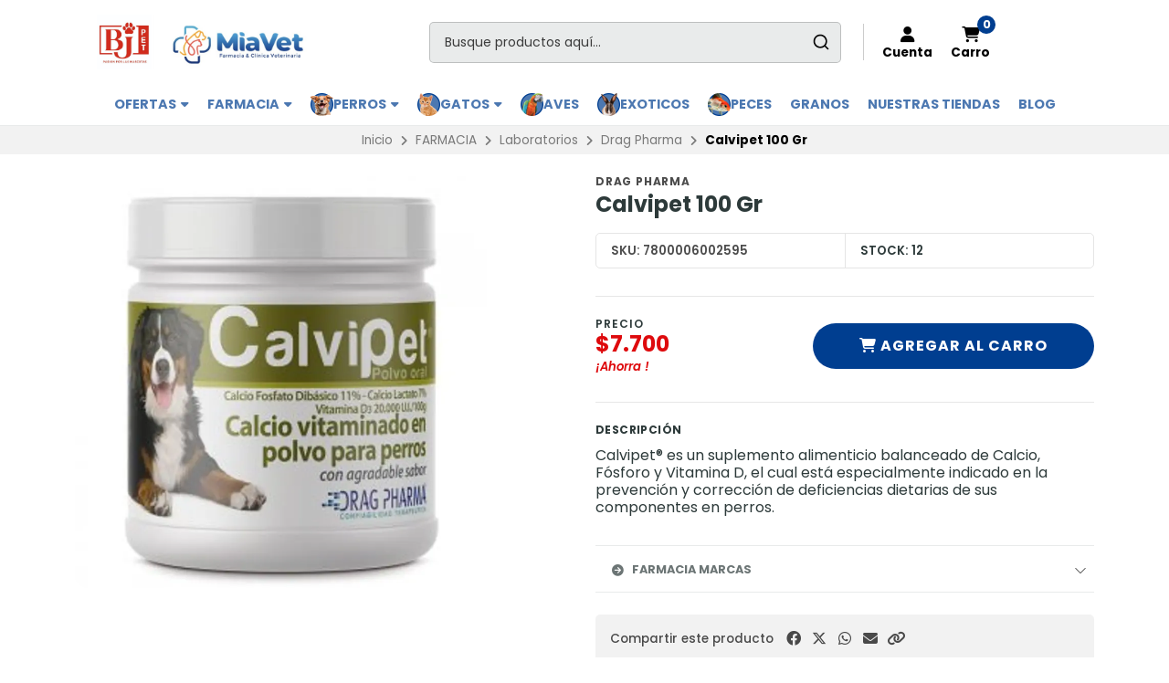

--- FILE ---
content_type: text/html; charset=utf-8
request_url: https://www.petbj.cl/calvipet-100-gr
body_size: 39375
content:
<!DOCTYPE html>
<!--[if IE 9]><html class="lt-ie10" > <![endif]-->
<html class="no-js" xmlns="https://www.w3.org/1999/xhtml" xmlns:og="https://ogp.me/ns#" xmlns:fb="https://www.facebook.com/2008/fbml">
<!--<![endif]-->
<head prefix="og: http://ogp.me/ns# fb: http://ogp.me/ns/fb# product: http://ogp.me/ns/product#">
	<!-- Google tag (gtag.js) -->
<script async src="https://www.googletagmanager.com/gtag/js?id=G-3588ZY4SJS"></script>
<script>
  window.dataLayer = window.dataLayer || [];
  function gtag(){dataLayer.push(arguments);}
  gtag('js', new Date());

  gtag('config', 'G-3588ZY4SJS');
</script>

	

<title>Calvipet 100 Gr. | PET BJ</title>
	

<meta http-equiv="Content-Type" content="text/html; charset=UTF-8; ie=edge" />

<meta name="description" content="Calvipet 100 Gr." />
<meta name="robots" content="follow, all" />

<!-- Set the viewport width to device width for mobile -->
<meta name="viewport" content="width=device-width, initial-scale=1.0, user-scalable=no" />

<link rel="canonical" href="https://www.petbj.cl/calvipet-100-gr">

<!-- Facebook Meta tags for Product -->
<meta property="fb:app_id" content="283643215104248" />

  <meta property="og:id" content="7244220" />
  <meta property="og:title" content="Calvipet 100 Gr" />
  <meta property="og:type" content="product" />
  
    
      <meta property="og:image" content="https://cdnx.jumpseller.com/pet-bj/image/12047229/resize/1200/1200?1627941057" />
    
  

  
    <meta property="og:brand" content="Drag Pharma" />
  

  <meta property="product:is_product_shareable" content="1" />

  
    <meta property="product:original_price:amount" content="7700.0"/>
    <meta property="product:price:amount" content="7700.0"/>
    
      <meta property="product:availability" content="instock"/>
    
  

  <meta property="product:original_price:currency" content="CLP"/>
  <meta property="product:price:currency" content="CLP"/>


<meta property="og:description" content="Calvipet 100 Gr." />
<meta property="og:url" content="https://www.petbj.cl/calvipet-100-gr" />
<meta property="og:site_name" content="PET BJ" />
<meta name="twitter:card" content="summary" />


<meta property="og:locale" content="es_CL" />



	<link rel="preconnect" href="https://images.jumpseller.com">
	<link rel="preconnect" href="https://cdnx.jumpseller.com">
	<link rel="preconnect" href="https://assets.jumpseller.com">
	<link rel="preconnect" href="https://files.jumpseller.com">

	<link rel="preconnect" href="https://fonts.googleapis.com">
	<link rel="preconnect" href="https://fonts.gstatic.com" crossorigin>

	
	<link rel="alternate" hreflang="es-CL" href="https://www.petbj.cl/calvipet-100-gr" />
	

	<script type="application/ld+json">
[
  {
    "@context": "http://schema.org",
    "@type": "BreadcrumbList",
    "itemListElement": [
      
        {
        "@type": "ListItem",
        "position": 1,
        "item": {
        "name": "Inicio",
        "@id": "/"
        }
        }
        ,
      
        {
        "@type": "ListItem",
        "position": 2,
        "item": {
        "name": "FARMACIA",
        "@id": "/farmacia"
        }
        }
        ,
      
        {
        "@type": "ListItem",
        "position": 3,
        "item": {
        "name": "Laboratorios",
        "@id": "/farmacia/laboratorios"
        }
        }
        ,
      
        {
        "@type": "ListItem",
        "position": 4,
        "item": {
        "name": "Drag Pharma",
        "@id": "/farnacia/drag-pharma"
        }
        }
        ,
      
        {
        "@type": "ListItem",
        "position": 5,
        "item": {
        "name": "Calvipet 100 Gr"
        }
        }
        
      
    ]
  },
  {
    "@context": "http://schema.org/"
    ,
      "@type": "Product",
      "name": "Calvipet 100 Gr",
      "url": "https://www.petbj.cl/calvipet-100-gr",
      "itemCondition": "http://schema.org/NewCondition",
      "sku": "7800006002595",
      "image": "https://cdnx.jumpseller.com/pet-bj/image/12047229/CALVIPET9501923.png?1627941057",
      "productID": "7800006002595",
      "description": "Calvipet® es un suplemento alimenticio balanceado de Calcio, Fósforo y Vitamina D, el cual está especialmente indicado en la prevención y corrección de deficiencias dietarias de sus componentes en perros.",
      
      "brand": {
        "@type": "Brand",
        "name": "Drag Pharma"
      },
      
      
      
        "category": "1",
      
      "offers": {
        
          "@type": "Offer",
          "itemCondition": "http://schema.org/NewCondition",
          
          "availability": "http://schema.org/InStock",
          
          
            
          
          "price": "7700.0",
        
        "priceCurrency": "CLP",
        "seller": {
          "@type": "Organization",
          "name": "PET BJ"
        },
        "url": "https://www.petbj.cl/calvipet-100-gr",
        "shippingDetails": [
          {
          "@type": "OfferShippingDetails",
          "shippingDestination": [
          
          {
            "@type": "DefinedRegion",
            "addressCountry": "CL"
          }
          ]
          }
        ]
      }
    
  }]
  </script>


	<!-- Store Favicon -->
	
    <link rel="apple-touch-icon" type="image/x-icon" href="https://cdnx.jumpseller.com/pet-bj/image/44222090/resize/57/57?1704806488" sizes="57x57">
    <link rel="apple-touch-icon" type="image/x-icon" href="https://cdnx.jumpseller.com/pet-bj/image/44222090/resize/60/60?1704806488" sizes="60x60">
    <link rel="apple-touch-icon" type="image/x-icon" href="https://cdnx.jumpseller.com/pet-bj/image/44222090/resize/72/72?1704806488" sizes="72x72">
    <link rel="apple-touch-icon" type="image/x-icon" href="https://cdnx.jumpseller.com/pet-bj/image/44222090/resize/76/76?1704806488" sizes="76x76">
    <link rel="apple-touch-icon" type="image/x-icon" href="https://cdnx.jumpseller.com/pet-bj/image/44222090/resize/114/114?1704806488" sizes="114x114">
    <link rel="apple-touch-icon" type="image/x-icon" href="https://cdnx.jumpseller.com/pet-bj/image/44222090/resize/120/120?1704806488" sizes="120x120">
    <link rel="apple-touch-icon" type="image/x-icon" href="https://cdnx.jumpseller.com/pet-bj/image/44222090/resize/144/144?1704806488" sizes="144x144">
    <link rel="apple-touch-icon" type="image/x-icon" href="https://cdnx.jumpseller.com/pet-bj/image/44222090/resize/152/152?1704806488" sizes="152x152">

    <link rel="icon" type="image/png" href="https://cdnx.jumpseller.com/pet-bj/image/44222090/resize/196/196?1704806488" sizes="196x196">
    <link rel="icon" type="image/png" href="https://cdnx.jumpseller.com/pet-bj/image/44222090/resize/160/160?1704806488" sizes="160x160">
    <link rel="icon" type="image/png" href="https://cdnx.jumpseller.com/pet-bj/image/44222090/resize/96/96?1704806488" sizes="96x96">
    <link rel="icon" type="image/png" href="https://cdnx.jumpseller.com/pet-bj/image/44222090/resize/32/32?1704806488" sizes="32x32">
    <link rel="icon" type="image/png" href="https://cdnx.jumpseller.com/pet-bj/image/44222090/resize/16/16?1704806488" sizes="16x16">

  <meta name="msapplication-TileColor" content="#95b200">
  <meta name="theme-color" content="#ffffff">



	<!-- Bootstrap CSS -->
	<link rel="stylesheet" href="https://cdnjs.cloudflare.com/ajax/libs/bootstrap/5.1.3/css/bootstrap.min.css" integrity="sha384-1BmE4kWBq78iYhFldvKuhfTAU6auU8tT94WrHftjDbrCEXSU1oBoqyl2QvZ6jIW3" crossorigin="anonymous" >

	
	<!-- Swiper files -->
	<script src="https://cdnjs.cloudflare.com/ajax/libs/Swiper/8.0.7/swiper-bundle.min.js" integrity="sha384-9UAjEH/hWCBrpIvGlIa3Y1bFwXvceFtZIB4kEuw8dPhXHwqADmYvC1FQcyKHMVGw" crossorigin="anonymous" ></script>
	<link rel="stylesheet" href="https://cdnjs.cloudflare.com/ajax/libs/Swiper/8.0.7/swiper-bundle.min.css" integrity="sha384-PkFv3YEXftf+kllyTcVl8cCpexHu47ERzAsXp+iZ4SIAnJKl6fZh0rdtTO7YBEHb" crossorigin="anonymous" >
	<link rel="stylesheet" href="https://cdnjs.cloudflare.com/ajax/libs/toastr.js/2.1.3/toastr.min.css" integrity="sha384-YzEqZ2pBV0i9OmlTyoz75PqwTR8If8GsXBv7HLQclEVqIC3VxIt98/U94ES6CJTR" crossorigin="anonymous" >
	

	<!-- CSS Files -->
	<link rel="stylesheet" href="https://assets.jumpseller.com/store/pet-bj/themes/658841/color_pickers.min.css?1768310022" />
	<link rel="stylesheet" href="https://assets.jumpseller.com/store/pet-bj/themes/658841/app.min.css?1768310022" />

	
	<link rel="stylesheet" href="https://assets.jumpseller.com/store/pet-bj/themes/658841/styles_components.min.css?1768310022" />
	

	<!-- jQuery -->
	<script src="https://cdnjs.cloudflare.com/ajax/libs/jquery/3.5.1/jquery.min.js" integrity="sha384-ZvpUoO/+PpLXR1lu4jmpXWu80pZlYUAfxl5NsBMWOEPSjUn/6Z/hRTt8+pR6L4N2" crossorigin="anonymous" ></script>
	<!-- lazysizes -->
	<script src="https://cdnjs.cloudflare.com/ajax/libs/lazysizes/5.3.2/lazysizes.min.js" integrity="sha384-3gT/vsepWkfz/ff7PpWNUeMzeWoH3cDhm/A8jM7ouoAK0/fP/9bcHHR5kHq2nf+e" crossorigin="anonymous" async=''></script>

	<!-- Font Awesome Icon Library -->
	<link rel="stylesheet" href="https://cdnjs.cloudflare.com/ajax/libs/font-awesome/6.4.2/css/all.min.css" integrity="sha384-blOohCVdhjmtROpu8+CfTnUWham9nkX7P7OZQMst+RUnhtoY/9qemFAkIKOYxDI3" crossorigin="anonymous" >

	<script>
window.productFormListeners = new Set();

function dynamicProductFormListener(root, product, firstVariant = null) {
  if (window.productFormListeners.has(root)) return;
  window.productFormListeners.add(root);

  const unavailableMessage = '<i class="fa-solid fa-cart-shopping fa-fw"></i> Agotado';
  const addToCartMessage = '<i class="fa-solid fa-cart-shopping fa-fw"></i> Agregar al Carro';
  const stockThreshold = 3;

  const callbackFunction = function (event, productInfo) {
    if ($.isEmptyObject(productInfo)) return;

    const unavailable = productInfo.stock == 0 && !productInfo.stock_unlimited;
    const lowStock = productInfo.stock <= stockThreshold && !productInfo.stock_unlimited;
    const discounted = productInfo.price_discount_formatted != productInfo.price_formatted;
    const discountPercentage = productInfo.price ? Math.round(productInfo.discount / productInfo.price * 100) : 0;

    $('.product-heading__pricing', root).toggleClass('product-heading__pricing--no-discount', !discounted);
    $('.product-heading__pricing span:first-child', root).text(productInfo.price_discount_formatted);
    $('.product-heading__pricing span:last-child', root).text(productInfo.price_formatted);

    $('.product-heading__discount', root).toggle(discounted);
    $('.product-heading__discount span:first-child', root).text(`${discountPercentage}%`);

    $('.product-form__button', root).prop('disabled', unavailable).html(unavailable ? unavailableMessage : addToCartMessage);
    $('.product-quantity__container', root).toggleClass('product-quantity__container--disabled', unavailable);
    $('.product-quantity__input', root).attr('max', productInfo.stock_unlimited ? 999 : productInfo.stock);

    $('.product-heading__detail--stock', root).toggleClass('product-heading__detail--lowstock', lowStock);
    $('.product-heading__detail--stock', root).toggleClass('product-heading__detail--instock', !lowStock);

    $('.product-heading__detail--sku-content', root).text(productInfo.sku);
    $('.product-heading__detail--sku-content', root).closest('.product-heading__column').toggle(productInfo.sku != "");

    $('.product-heading__detail--stock-content', root).text(productInfo.stock);
    $('.product-heading__detail--stock-content', root).closest('.product-heading__column').toggle(!productInfo.stock_unlimited);
    $('.product-heading__availability', root).toggle(!unavailable && lowStock);

    const qty = $('.input[name=qty]', root).val();
    $('.input[name=qty]', root).attr('max', productInfo.stock_unlimited ? Infinity : productInfo.stock);
    $('.input[name=qty]', root).val(productInfo.stock_unlimited ? qty : Math.min(productInfo.stock, qty));

    $('.product-modal__price', root).toggleClass('product-modal__price--no-discount', !discounted);
    $('.product-modal__price span:nth-child(1)', root).text(productInfo.price_discount_formatted);
    $('.product-modal__price span:nth-child(2)', root).text(productInfo.price_formatted);
    $('.product-modal__price span:nth-child(3)', root).text(`-${discountPercentage}%`);

    checkOutOfStock(productInfo);
    updateGalleryImage(productInfo.image_id);
    checkCustomFields(productInfo.custom_fields);
  }

  function updateGalleryImage(image_id) {
    if (typeof main_slider === "undefined") return;
    const gallery = $('.product-gallery').first();
    const img = gallery.find(`img.product-gallery__image[src*="image/${image_id}"]`).first();
    const index = img.closest('.swiper-slide').index(); // -1 if match is empty
    main_slider.slideTo(index >= 0 ? index : 0);
  }

  function setSelectedVariant(values) {
    for (const { value } of values) {
      const { id, option } = value;
      $(`.variants *[id="${option}"] *[value="${id}"]`).each(function () {
        $(this).is("input") ? $(this).prop('checked', true).trigger('change') : $(this).prop('selected', true).trigger('change')
      });
    }
  }

  function selectFirstOptionInStock() {
    if (firstVariant > 0) return setSelectedVariant(product.find((product) => product.variant.id == firstVariant).values);

    for (const item of product) {
      const variant = item.variant;
      if (variant.stock_unlimited || variant.stock != 0) {
        return setSelectedVariant(item.values);
      }
    }
  }

  function checkCustomFields(custom_fields) {
    // Hide all variant-specific CFVs
    $('.product-custom_field_value.cfv_only_some_variants', root).addClass('d-none');
    // Show all variant-specific CFVs for this variant
    Object.values(custom_fields || []).forEach((cfv) => {
      $(`.product-custom_field_value.cfv_only_some_variants[data-cfvid=${cfv.id}]`, root).removeClass('d-none');
    });
    // Update visibility of individual custom fields
    $('.product-custom_field:not(:has(.product-custom_field_value:not(.d-none)))', root).addClass('d-none');
    $('.product-custom_field:has(.product-custom_field_value:not(.d-none))', root).removeClass('d-none');
    // Update visibility of details section
    $('.product-custom_fields', root).toggleClass('d-none', $('.product-custom_field_value:not(.d-none)', root).length === 0);
  }

  function checkOutOfStock(productInfo) {
    if (!true || !productInfo) return;

    $('.product-option', root).find('option, input, button:has(input)').removeClass('disabled');
    const entry = product.find((entry) => entry.variant.id == productInfo.id);
    const values = entry.values.map((v) => v.value.id);
    const variants = product.filter((entry) => entry.variant.stock == 0 && !entry.variant.stock_unlimited && entry.values.filter((val) => values.includes(val.value.id)).length == values.length - 1)

    if (productInfo.stock == 0 && !productInfo.stock_unlimited) variants.push(entry);

    variants.forEach((variant) => {
      const ids = variant.values.map((v) => v.value.id).filter((id) => !values.includes(id))
      if (variant.variant.id == productInfo.id) ids.push(...variant.values.map((v) => v.value.id))
      ids.forEach((id) => $(root).find('.product-option').find(`option[value="${id}"], input[value="${id}"], button:has(input[value="${id}"])`).addClass('disabled'));
    });
  }

  function checkUploads() {
    const uploads = $('product-option__file-upload', root);
    const inputs_sizes = new Array(uploads.length).fill(0); // track sizes

    $('product-option__file-upload', root).each(function(index) {
      $(this).change(function () {
        inputs_sizes[index] = this.files[0].size;
        const total_size = inputs_sizes.reduce((a, b) => a + b, 0)
        var input_filename = document.getElementById(this.id + "_filename");
        if (total_size > 10485760) {
          alert("La suma del tamaño de los archivos seleccionados debe ser inferior a 10MB.");
          inputs_sizes[index] = 0;
          this.value = "";
          input_filename.value = "";
        } else {
          input_filename.value = this.files[0].name;
        }
      });
    });
  }

  Jumpseller.productVariantListener(`${root} select.prod-options, ${root} fieldset.prod-options`, { product: product, callback: callbackFunction });
  selectFirstOptionInStock();
  checkUploads();
}

$(document).ready(function() {
  const modals = {}, container = $("#product-modals-container").first();

  // Deduplicate product modals.
  $('.product-modal').each(function() {
    const modal = $(this);
    const id = +modal.attr('data-product-id');
    if (modals[id]) return modal.remove();
    modals[id] = modal;
    if (container.length) modal.detach().appendTo(container);
  });
});
</script>

	<script>
window.toastrCartOptions = {
  closeButton: true,
  debug: false,
  newestOnTop: true,
  progressBar: false,
  positionClass: 'toast-top-right',
  preventDuplicates: false,
  onclick: null,
  showDuration: 500,
  hideDuration: 500,
  timeOut: 3000,
  extendedTimeOut: 1000,
  showEasing: 'swing',
  hideEasing: 'linear',
  showMethod: 'fadeIn',
  hideMethod: 'fadeOut',
};

let giftProductIds = [];
let isAccumulable = false;
let cartIdGifts = [];
let getSkusGifts;
let findGifts;

function createCartEntryHTML(cartItem) {
  // replica of store_product template for pre-checkout pages (#sidebar-cart and #cart-form where the cart is hotreloaded)
  const isCart = "product" == 'cart';
  const url = cartItem.storefront_url || cartItem.url || '#';

	const isGiftedProduct = giftProductIds.includes(cartItem.product_id);
	const qtyPlusButton = isGiftedProduct ? '' : `
        <button type="button" class="button store-product__handler store-product__handler--plus">
                <i class="fas fa-plus-circle fa-fw"></i>
        </button>`;

	const qtyMinusButton = isGiftedProduct ? '' : `
            <button type="button" class="button button--standard store-product__handler store-product__handler--minus">
                <i class="fas fa-minus-circle fa-fw"></i>
            </button>`;
  return $(`
  <div class="store-product col-12 ${isCart ? 'col-md-6' : ''}" data-id="${cartItem.id}" data-product-id="${cartItem.product_id}">
    <div class="store-product__container trsn">
      <div class="store-product__image">
        <img width=70 height=70 src="//assets.jumpseller.com/public/placeholder/themes/delivery/placeholder-image-product-thumb.jpg"/>
      </div>
      <div class="store-product__info">
        <span class="store-product__brand"></span>
        <span class="store-product__name"></span>
        <div class="store-product__price">
          <span class="store-product__price--with--discount"></span>
          <span class="store-product__price--without--discount"></span>
          <span class="store-product__price--subtotal"></span>
        </div>
        <div class="store-product__options"></div>
        <div class="store-product__actions">
          <form class="store-product__form trsn">
            <div class="trsn store-product__quantity">
              ${qtyMinusButton}
              <input type="number" min="1" class="store-product__input">
              ${qtyPlusButton}
            </div>
          </form>
          <button type="button" class="button store-product__delete"><i class="fas fa-trash-alt fa-fw"></i> Eliminar</button>
        </div>
      </div>
    </div>
  </div>`.trim().replace(/\n\s+/gm, ''));
}



function fetchThumbURL(productId, variantId = null, callback) {
  if (productId && variantId) {
    Jumpseller.getVariant(productId, variantId, { callback: function(data) {
      if (!data.image || !data.image.url) return callback();
      callback(Jumpseller.thumbImageURL(data.image.url, 100, 100));
    }});
  } else if (productId) {
    Jumpseller.getProduct(productId, { callback: function(data) {
      if (!data.images || !data.images[0]?.url) return callback();
      callback(Jumpseller.thumbImageURL(data.images[0].url, 100, 100));
    }});
  }
}


function updateCartEntryImage(cartItem, element) {
  const noImageURL = '//assets.jumpseller.com/public/placeholder/themes/delivery/placeholder-image-product-thumb.jpg';
  if ('image' in cartItem) {
    const url = cartItem.image?.url ? Jumpseller.thumbImageURL(cartItem.image.url, 100, 100) : noImageURL;
    element.find('.store-product__image img').attr('src', url);
  } else {
    const productId = cartItem.product_id, variantId = cartItem.variant_id;
    element.find('.store-product__image img').attr('src', noImageURL);
    fetchThumbURL(productId, variantId, function(url) {
      if (url) element.find('.store-product__image img').attr('src', url);
    });
  }
}


function updateCartItemDebounced(cartItemId, qty, from, onError = null) {
  if (window.cartLock) return;


  const key = +cartItemId;
  const update = () => {
    const old = window.cartDebounceHandles[key].qty;
    delete window.cartDebounceHandles[key];
    window.cartLock = true;
    Jumpseller.updateCart(cartItemId, qty, { callback: function(data) {
      window.cartLock = false;
      if (data.status && data.status != 200) {
        if (onError) onError(old);
        return notifyCartError(data.responseJSON.message);
      }
      syncCart(data);
    }});
  };


  if (!window.cartDebounceHandles) window.cartDebounceHandles = {};
  if (!window.cartDebounceHandles[key]) window.cartDebounceHandles[key] = { qty: from };
  clearTimeout(window.cartDebounceHandles[key].handle);
  window.cartDebounceHandles[key].handle = setTimeout(update, 500);
};


function setProductBlockCartHandlers(block) {
  const form = block.find('.product-block__form');
  const productId = block.attr('data-product-id');
  const cartItemId = form.attr('data-cart-id');
  const name = block.find('.product-block__name').text();
  const purchaseCondition = block.find('.product-block__form-purchase-condition');
  if ((!productId || !cartItemId) && purchaseCondition.length == 0) return;


  const set = (qty) => $(`.product-block[data-product-id="${productId}"] .product-block__input`).val(qty).attr('data-value', qty);


  form.find('.product-block__input').off('change').on('change', (event) => {
    const qty = +form.find('.product-block__input').first().val();
    const stock = +form.find('.product-block__input').attr('data-stock') || Infinity;
    if (window.cartLock || qty <= 0) return;
    if (qty + 1 > stock) {
      return notifyCartError(`We only have ${stock} units in stock of ${name}`);
    }
    set(qty);
    updateCartItemDebounced(cartItemId, qty);
  });
  form.find('.product-block__handler--minus').off('click').on('click', (event) => {
    const qty = +form.find('.product-block__input').first().val();
    if (window.cartLock || qty <= 0) return;
    set(qty - 1);
    updateCartItemDebounced(cartItemId, qty - 1, qty, set);
  });
  form.find('.product-block__handler--plus').off('click').on('click', (event) => {
    const qty = +form.find('.product-block__input').first().val();
    const stock = +form.find('.product-block__input').attr('data-stock') || Infinity;
    if (window.cartLock || qty < 0) return;
    if (qty + 1 > stock) {
        return notifyCartError(`We only have ${stock} units in stock of ${name}`);
    }
    set(qty + 1);
    updateCartItemDebounced(cartItemId, qty + 1, qty, set);
  });
}

async function getIdOfGifts(sku){
	const allData = [];
	Jumpseller.getCart({callback: function(data) {
		if (data.status && data.status != 200) return notifyCartError(data.responseJSON.message);
		data.products.forEach((e) => {
			if(e.sku == sku){
				allData.push(e.id);
			}
		});
	}});

	return allData;
}

async function setCartEntryCartHandlers(element) {

  const cartItemId = element.attr('data-id');
  const productId = element.attr('data-product-id');
  
  
  // Get products with gifts from localStorage
	const products = JSON.parse(localStorage.getItem('product'));
	if (!cartItemId) return;

    if (!products) {  
      
      const set = (qty) => element.find('.store-product__input').val(qty);


      element.find('.store-product__delete').off('click').on('click', (event) => {
        if(products){
            const newArray = products.filter((e) => {
            if (+e.id !== +productId) {
            return e;
            }
          });
          if (newArray.length === 0) {
            localStorage.clear();
          } else {
            localStorage.setItem('product', JSON.stringify(newArray));
          }
          }
        
          if (window.cartLock) return;
          element.remove();
          
          updateCartItemDebounced(cartItemId, 0);
      });
      element.find('.store-product__handler--minus').off('click').on('click', (event) => {
        const qty = +element.find('.store-product__input').val();
        if (window.cartLock || qty <= 0) return;
        set(qty - 1);
        updateCartItemDebounced(cartItemId, qty - 1, qty, set);
      });
      element.find('.store-product__handler--plus').off('click').on('click', (event) => {
        const qty = +element.find('.store-product__input').val();
        if (window.cartLock || qty <= 0) return;
        set(qty + 1);
        updateCartItemDebounced(cartItemId, qty + 1, qty, set);
      });
      } else {
        const set = (qty) => element.find('.store-product__input').val(qty);
        
        if (products) {
          findGifts = products.filter((e) => {
            if (+e.id === +productId) {
              return e;
            }
          });
          
      }

      if(findGifts) {
        getSkusGifts = findGifts.map((e) => {
          return e.gifts;
        });
      }

      if(getSkusGifts) {
        const separate = getSkusGifts.flat();
        for (let i = 0; i < separate.length; i++) {
          let sku = separate[i].sku;
          let count = separate[i].count;
          const cartId = await getIdOfGifts(sku);
          cartIdGifts.push({cartId, count});
        }
      }
        const newArray = products.filter((e) => {
          if (+e.id !== +productId) {
            return e;
          }
        });

        element.find('.store-product__delete').off('click').on('click', (event) => {
          if (newArray.length === 0) {
            localStorage.clear();
          } else {
            localStorage.setItem('product', JSON.stringify(newArray));
          }

          if(window.cartLock) return;
          element.remove();
          updateCartItemDebounced(cartItemId, 0);

          const storeProducts = document.querySelectorAll('.store-product');
          storeProducts.forEach((storeProduct) => {
            const validateId = storeProduct.getAttribute('data-id');
            
            for (const cartId of cartIdGifts) {
              if (validateId.includes(cartId.cartId.toString())) {
                const general = storeProduct.querySelector('.store-product__info');

                const pricingElement = storeProduct.querySelector('.store-product__price');

                const qty = +element.find('.store-product__input').val();
                console.log(qty);

                if (qty > 1) {
                  const set = (qty) => element.find('.store-product__input').val(qty);
                  let resta = cartId.count;

                  set(+qty - +resta);
                  updateCartItemDebounced(cartItemId, 0);
                  updateCartItemDebounced(cartId.cartId, +qty - +resta, qty, set);
                } else {
                  updateCartItemDebounced(cartItemId, 0);
                  updateCartItemDebounced(cartId.cartId, 0);
                }
              }
            }
          });
        });
        element.find('.store-product__handler--minus').off('click').on('click', (event) => {
          if (newArray.length === 0) {
              localStorage.clear();
            } else {
              localStorage.setItem('product', JSON.stringify(newArray));
            }

            if(window.cartLock) return;
            element.remove();
            updateCartItemDebounced(cartItemId, 0);

            const storeProducts = document.querySelectorAll('.store-product');
            storeProducts.forEach((storeProduct) => {
              const validateId = storeProduct.getAttribute('data-id');

              for (const cartId of cartIdGifts) {
                if (validateId.includes(cartId.cartId.toString())) {
                  const general = storeProduct.querySelector('.store-product__info');

                  const pricingElement = storeProduct.querySelector('.store-product__price');

                  const qty = +element.find('.store-product__input').val();
                console.log(qty);

                  if (qty > 1) {
                    const set = (qty) => element.find('.store-product__input').val(qty);
                    let resta = cartId.count;

                    set(+qty - +resta);
                    updateCartItemDebounced(cartItemId, 0);
                    updateCartItemDebounced(cartId.cartId, +qty - +resta, qty, set);
                  } else {
                    updateCartItemDebounced(cartItemId, 0);
                    updateCartItemDebounced(cartId.cartId, 0);
                  }
                }
              }
            });
        });
        element.find('.store-product__handler--plus').off('click').on('click', (event) => {
          const qty = +element.find('.store-product__input').val();
          if (window.cartLock || qty <=0) return;
          set(qty + 1);
          updateCartItemDebounced(cartItemId, qty + 1, qty, set);
        });
    }
}


function setProductPageFormHandlers(form, cartItem) {
  const quantity = form.find('.product-form__quantity');
  const input = form.find('.product-form__input');
  const set = (qty) => input.val(qty);


  quantity.find('.product-form__handler--minus').off('click').on('click', (event) => {
    const qty = +input.val();
    if (window.cartLock || qty <= 0) return;
    set(qty - 1);
    updateCartItemDebounced(cartItem.id, qty - 1, qty, set);
  });
  quantity.find('.product-form__handler--plus').off('click').on('click', (event) => {
    const qty = +input.val();
    const stock = +input.attr('data-stock') || Infinity;
    if (window.cartLock || qty <= 0) return;
    if (qty + 1 > stock) {
      return notifyCartError(`We only have ${stock} units in stock for this product`);
    }
    set(qty + 1);
    updateCartItemDebounced(cartItem.id, qty + 1, qty, set);
  });
}


function syncProductPageForm(form, cartItem) {
  const quantity = form.find('.product-form__quantity');
  if (quantity.length !== 1) return;


  form.find('.product-form__button--add-to-cart').toggle(cartItem == null);
  form.find('.product-form__input').val(cartItem ? cartItem.qty : 1);
  quantity.toggleClass('product-form__quantity--visible', cartItem != null);


  if (cartItem) setProductPageFormHandlers(form, cartItem);
}


function updateCartEntryWithCartData(cartItem, element) {
  // cartItem is one item from the cart API, and element is a .store-product on the sidebar
  const showCartSubtotals = true;
  const id = +cartItem.id;
  const added = element.parent().length === 0;
  if (added) updateCartEntryImage(cartItem, element); // just image


  element.find('.store-product__brand').text(cartItem.brand || '');
  element.find('.store-product__name').text(cartItem.original_name || cartItem.name || '');
  element.find('.store-product__pricing').toggleClass('store-product__pricing--discount', cartItem.discount > 0);
  element.find('.store-product__input').val(cartItem.qty);
  element.find('.store-product__price--with--discount').text(cartItem.price_with_discount_formatted);
  element.find('.store-product__price--without--discount').text(cartItem.discount > 0 ? cartItem.price_formatted : '');
  element.find('.store-product__price--subtotal').text(cartItem.subtotal_with_discount_formatted).toggleClass('d-none', !(showCartSubtotals && cartItem.qty > 1));
  // element.find('.store-product__price--discount').text(cartItem.discount > 0 ? cartItem.unit_discount_formatted : '');


  element.find('.store-product__options').html(Object.values(cartItem.options || []).map((option) => {
    return $('<span class="store-product__option"></span>').text(`${option.name}: ${option.value}`);
  }));


  setCartEntryCartHandlers(element);
}


function updateProductBlockWithCartData(cartItem, block) {
  // cartItem is one item from the cart API, and block is a .product-block anywhere on the page
  const productId = block.attr('data-product-id');
  const form = block.find('.product-block__form');
  const purchaseCondition = block.find('.product-block__form-purchase-condition');


  // Either the product really does not appear on the cart, or the product has
  // options and we generally refuse to match the product block with a cart item.
  if (cartItem == null || form.length == 0) {
    form.removeClass('product-block__form--cart-update');
    form.removeAttr('data-cart-id');
    if(purchaseCondition.length == 0){
    form.find('.product-block__input').first().val(0);
    form.find('.product-block__handler--minus, .product-block__handler--plus').off('click');
    }
    setProductBlockCartHandlers(block);
    return;
  }


  const old_qty = +form.find('.product-block__input').first().val() || 0;
  const new_qty = cartItem ? +cartItem.qty : 0;
  const cartItemId = cartItem.id;
  form.attr('data-cart-id', cartItemId);
  form.find('.product-block__input').first().val(new_qty);


  // Show 'Added to Cart' feedback button for a short moment
  if (old_qty == 0 && new_qty > 0) {
    const added = form.find('.product-block__message');
    added.addClass('product-block__message--visible');
    setTimeout(() => added.removeClass('product-block__message--visible'), 700);
  }


  // Reveal or hide the increment/update buttons
  form.toggleClass('product-block__form--cart-update', new_qty > 0);


  setProductBlockCartHandlers(block);
}

function get_minimum_purchase(subtotal, products_count) {
  if (false == false && 'price' == 'qty') {
    const order_minimum = 7000;
    if (products_count >= order_minimum) return false;
    else return true;
  }
  else if (false == false && 'price' == 'price') {
    const order_minimum = 7000;
	  if (subtotal >= order_minimum) return false;
    else return true;
  }
  else if (false)
	  return false;
}

function syncCart(data, reveal = false) {
  if (!data || !data.products) return; // an error, or called like syncCart() by mistake
  const cartItems = data.products.reduce((obj, cartItem) => Object.assign(obj, {[cartItem.id]: cartItem}), {});


  // Should match #sidebar-cart in most pages and #cart-form in /cart page only
  $('#sidebar-cart, #cart-form').each(function() {
    const cartRoot = $(this);
    const cartIds = data.products.map((cartItem) => +cartItem.id);
    const pageIds = cartRoot.find('.store-product').map((_, elem) => +$(elem).attr('data-id')).toArray();
    const removedIds = pageIds.filter((id) => !cartIds.includes(id)).sort();
    const changedIds = pageIds.filter((id) => cartIds.includes(id)).sort();
    const addedIds = cartIds.filter((id) => !pageIds.includes(id)).sort();


    removedIds.forEach((id) => {
      cartRoot.find(`.store-product[data-id="${id}"]`).remove();
    });
    changedIds.forEach((id) => {
      const cartItem = cartItems[id];
      const element = cartRoot.find(`.store-product[data-id="${id}"]`).first();
      if (element.length == 0) return;
      updateCartEntryWithCartData(cartItem, element);
    });
    addedIds.forEach((id) => {
      const cartItem = cartItems[id];
      const element = createCartEntryHTML(cartItem);
      updateCartEntryWithCartData(cartItem, element);
      cartRoot.find('.sidebar-cart__products').append(element);
    });


    cartRoot.attr('data-cart-id', data.id);
    cartRoot.toggleClass('has-items', data.products_count > 0);
    if (data.products_count == 0) cartRoot.removeClass('cart-editing');
  });


  $('.product-block').each(function() {
    const block = $(this);
    const productId = +block.attr('data-product-id');
    const cartItem = data.products.find((item) => item.product_id == productId && item.options.length == 0);
    updateProductBlockWithCartData(cartItem, block); // cartItem is null if no entry matches
  });


  // Update main product page. The selector should have just one match.
  $('.product-form').each(function() {
    const form = $(this);
    const productId = +form.attr('data-product-id');
    if (!productId) return;


    const cartItem = data.products.find((item) => item.product_id == productId);
    //If gift is NOT accumulable, then show the plus/minus button
		if(!isAccumulable){
			syncProductPageForm(form, cartItem);
		}
		//Else only show Add to Cart button
  })


  // Update pricing and count aggregates
  const oldProductsCount = +$('.header-container__counter, .store-totals__number--count').first().text();
  $('.header-container__counter').html(data.products_count);
  $('.store-totals__number--count').html(data.products_count);


  const changed = data.products_count != +oldProductsCount;
  if (changed) $('.store-totals__free-shipping').remove();


  const subtotal = $('.store-totals__number--subtotal');
  subtotal.html(data.subtotal_formatted).attr('data-value', data.subtotal_formatted);
  subtotal.closest('.store-totals__block').toggleClass('d-none', data.subtotal <= 0.0);


  const shipping = $('.store-totals__number--shipping');
  shipping.html(data.shipping_formatted).attr('data-value', data.shipping_formatted);
  shipping.closest('.store-totals__block').toggleClass('d-none', data.shipping <= 0.0);


  const taxes = $('.store-totals__number--taxes');
  taxes.html(data.tax_formatted).attr('data-value', data.tax_formatted);
  taxes.closest('.store-totals__block').toggleClass('d-none', data.tax <= 0.0);


  const discounts = $('.store-totals__number--discounts');
  discounts.html(data.discount_formatted).attr('data-value', data.discount_formatted);
  discounts.closest('.store-totals__block').toggleClass('d-none', data.discount <= 0.0);


  const total = $('.store-totals__number--total');
  total.html(data.total_formatted).attr('data-total', data.total_formatted);

  const $storeMessage = $('.store-totals__message');
  const requireMinimum = get_minimum_purchase(data.subtotal, data.products_count);
  $storeMessage.toggleClass('require-minimum', requireMinimum);
  $storeMessage.toggleClass('dont-require-minimum', !requireMinimum);

  // If we added the first product to the cart then reveal the sidebar, do this at most once
  const sidebarCart = $('#sidebar-cart');
  const displayCartNotification = true;
  if (oldProductsCount > 0 && displayCartNotification) {
    sidebarCart.data('already-shown', true)
  } else if (oldProductsCount < data.products_count && (reveal || !sidebarCart.data('already-shown'))) {
    sidebarCart.data('already-shown', true);
    sidebarCart.offcanvas('show');
  } else if (data.products_count == 0) {
    sidebarCart.offcanvas('hide');
  }
}


function notifyCartError(message) {
  toastr.options = window.toastrCartOptions;
  toastr.error(message);
}


function notifyAddToCart(cartItem, qty) {
  
  const name = cartItem.original_name || cartItem.name;
  const quantified = qty == 1 ? name : `${+qty}x ${name}`;
  const message = `${quantified} agregado al carrito. <a href="/cart">Ir al carrito</a>`;
  toastr.options = window.toastrCartOptions;
  toastr.success(message);
  
}


function collectSelectedOptions(root) {
  const options = {};
  root.find('.prod-options').each(function() {
    const field = $(this), id = field.closest('.product-option').attr('data-optionid');
    options[id] = field.is('fieldset') ? field.find(':checked').first().val() : field.val();
  });
  return options;
}

function collectSelectedOptionsVariants(root) {
	const options = {};
	root.find('.prod-options').each(function() {
		const field = $(this), id = field.attr('data-id') || field.attr('id');
		options[id] = field.is('fieldset') ? field.find(':checked').first().val() : field.val();
	});
	return options;
}


function addToCartProductBlock(that) {
  const root = $(that).closest('.product-block');
  const productId = +root.attr('data-product-id');
  const qty = +root.find('.product-block__input').val() || 1;
  Jumpseller.addProductToCart(productId, qty, {}, { callback: function(data) {
    if (data.status && data.status != 200) return notifyCartError(data.responseJSON.message);
    syncCart(data);
    const lastItem = data.products[data.products.length - 1];
    if (!lastItem || lastItem.product_id != productId || qty <= 0) return;
    notifyAddToCart(lastItem, qty);
  }});
  return false;
}


function addToCartProductPage(that) {
  const root = $('.product-main').first();
  const productId = +root.find('.product-form').attr('data-id');
  const qty = +root.find('.product-quantity__input, .product-form__input').val() || 1;
  const options = collectSelectedOptions(root);
  Jumpseller.addProductToCart(productId, qty, options, { callback: function(data) {
    if (data.status && data.status != 200) return notifyCartError(data.responseJSON.message);
    syncCart(data, true);
    const lastItem = data.products[data.products.length - 1];
    if (!lastItem || lastItem.product_id != productId || qty <= 0) return;
    notifyAddToCart(lastItem, qty);
  }});
  return false;
}


function addToCartProductModal(that) {
  const root = $(that).closest('.product-modal');
  const productId = +root.attr('data-product-id');
  const qty = +root.find('.product-modal__quantity__input').val() || 1;
  const options = collectSelectedOptions(root);
  Jumpseller.addProductToCart(productId, qty, options, { callback: function(data) {
    if (data.status && data.status != 200) return notifyCartError(data.responseJSON.message);
    syncCart(data, true);
    const lastItem = data.products[data.products.length - 1];
    if (!lastItem || lastItem.product_id != productId || qty <= 0) return;
    notifyAddToCart(lastItem, qty);
  }});
  return false;
}


function incrementQuantity(that) {
  $(that).closest(':has(input[name=qty])').find('input[name=qty]').val((_, v) => +v + 1).trigger('change');
}


function decrementQuantity(that) {
  $(that).closest(':has(input[name=qty])').find('input[name=qty]').val((_, v) => +v - 1).trigger('change');
}


function verifyQuantity(that) {
  const qty = $(that), val = Math.max(1, +qty.val()), max = qty.attr('max');
  qty.toggleClass('maxStockQty', max && val > +max).val(max ? Math.min(+max, val) : val);
}


$(document).ready(function() {
  Jumpseller.getCart({callback: function(data) {
    if (data.status && data.status != 200) return notifyCartError(data.responseJSON.message);
    syncCart(data);
  }});
});
</script>


	
	<!-- Autocomplete search -->
	<script src="https://cdn.jsdelivr.net/npm/@algolia/autocomplete-js@1.16.0/dist/umd/index.production.min.js" integrity="sha384-fZZuusWZz3FhxzgaN0ZQmDKF5cZW+HP+L8BHTjUi16SY5rRdPc75fmH2rB0Y5Xlz" crossorigin="anonymous" ></script>
	<script src="//assets.jumpseller.com/public/autocomplete/jumpseller-autocomplete@1.0.0.min.js" data-suggest-categories="false" defer="defer"></script>
	

	
<meta name="csrf-param" content="authenticity_token" />
<meta name="csrf-token" content="Huo_BB9xMCO6STPqbPnBuiFGL5apXHFe_xKROPTR_7btfAz7RoHbYNuvXQsdyziAkcaZgGyYZTQr2bSjp_dsjA" />




  <script async src="https://www.googletagmanager.com/gtag/js?id=G-3588ZY4SJS"></script>


  <!-- Google Tag Manager -->
    <script>(function(w,d,s,l,i){w[l]=w[l]||[];w[l].push({'gtm.start':
    new Date().getTime(),event:'gtm.js'});var f=d.getElementsByTagName(s)[0],
    j=d.createElement(s),dl=l!='dataLayer'?'&l='+l:'';j.async=true;j.src=
    'https://www.googletagmanager.com/gtm.js?id='+i+dl;f.parentNode.insertBefore(j,f);
    })(window,document,'script','dataLayer', "GTM-5JVMV56J");</script>
    <!-- End Google Tag Manager -->



<script>
  window.dataLayer = window.dataLayer || [];

  function gtag() {
    dataLayer.push(arguments);
  }

  gtag('js', new Date());

  // custom dimensions (for OKRs metrics)
  let custom_dimension_params = { custom_map: {} };
  
  custom_dimension_params['custom_map']['dimension1'] = 'theme';
  custom_dimension_params['theme'] = "delivery";
  
  

  // Send events to Jumpseller GA Account
  // gtag('config', 'G-JBWEC7QQTS', Object.assign({}, { 'allow_enhanced_conversions': true }, custom_dimension_params));

  // Send events to Store Owner GA Account
  
  gtag('config', 'G-3588ZY4SJS');
  
  
  gtag('config', 'GTM-5JVMV56J');
  
  

  

  let order_items = null;

  
  // view_item - a user follows a link that goes directly to a product page
  gtag('event', 'view_item', {
    currency: "CLP",
    items: [{
      item_id: "7800006002595",
      item_name: "Calvipet 100 Gr",
      discount: "0.0",
      item_brand: "Drag Pharma",
      price: "7700.0",
      currency: "CLP"
    }],
    value: "7700.0",
  });

  

  
</script>








<script>
  // Pixel code

  // dont send fb events if page is rendered inside an iframe (like admin theme preview)
  if(window.self === window.top) {
    !function(f,b,e,v,n,t,s){if(f.fbq)return;n=f.fbq=function(){n.callMethod?
    n.callMethod.apply(n,arguments):n.queue.push(arguments)};if(!f._fbq)f._fbq=n;
    n.push=n;n.loaded=!0;n.version='2.0';n.agent='pljumpseller';n.queue=[];t=b.createElement(e);t.async=!0;
    t.src=v;s=b.getElementsByTagName(e)[0];s.parentNode.insertBefore(t,s)}(window,
    document,'script','https://connect.facebook.net/' + getNavigatorLocale() + '/fbevents.js');

    var data = {};

    data.currency = 'CLP';
    data.total = '0.0';
    data.products_count = '0';

    

    data.content_ids = [7244220];
    data.contents = [{"id":7244220,"quantity":1,"item_price":7700.0,"item_discount":0.0}];
    data.single_value = 7700.0;

    // Line to enable Manual Only mode.
    fbq('set', 'autoConfig', false, '872912788046770');

    // FB Pixel Advanced Matching
    
    
    var advancedCustomerData = {
      'em' : '',
      'fn' : '',
      'ln' : '',
      'ph' : '',
      'ct' : '',
      'zp' : '',
      'country' : ''
    };

    var missingCustomerData = Object.values(advancedCustomerData).some(function(value) { return value.length == 0 });

    if(missingCustomerData) {
      fbq('init', '872912788046770');
    } else {
      fbq('init', '872912788046770', advancedCustomerData);
    }

    // PageView - build audience views (default FB Pixel behaviour)
    fbq('track', 'PageView');

    // AddToCart - released on page load after a product was added to cart
    

    // track conversion events, ordered by importance (not in this doc)
    // https://developers.facebook.com/docs/facebook-pixel/api-reference%23events

    
      // ViewContent - When a key page is viewed such as a product page
      

    

    function getNavigatorLocale(){
      return navigator.language.replace(/-/g,'_')
    }
  }
</script>





<script src="https://files.jumpseller.com/javascripts/dist/jumpseller-2.0.0.js" defer="defer"></script></head>
<body class="theme-style--rounded-large">
	

	

	<!-- Do NOT place any code here, between the Header and the Main container elements -->

	<div class="main-container">
		<div id="top_components"><div id="component-2292875" class="theme-component show"><!-- Mobile navigation -->
<nav class="mobile-nav d-block d-md-none text-center">
	<div class="container mobile-nav__container mobile-nav__container--has-border">
		<div class="row align-items-center mobile-nav__row">
			<div class="col-auto col-sm mobile-nav__column">
				<div class="row">
					<div class="col-auto col-sm-6 mobile-nav__block">
						<a href="https://www.petbj.cl" class="button mobile-nav__link" title="Ir a la página de inicio">
							<div class="mobile-nav__icon"><i class="fa-solid fa-home fa-fw"></i></div>
							<span class="d-none d-sm-block mobile-nav__title">Inicio</span>
						</a>
					</div>
					<!-- end .mobile-nav__block -->

					<div class="col-auto col-sm-6 mobile-nav__block">
						<button type=button class="button mobile-nav__link" data-bs-toggle="offcanvas" data-bs-target="#sidebar-search" aria-controls="sidebar-search">
							<div class="mobile-nav__icon"><i class="fa-solid fa-search fa-fw"></i></div>
							<span class="d-none d-sm-block mobile-nav__title">Buscar</span>
						</button>
					</div>
					<!-- end .mobile-nav__block -->
				</div>
			</div>
			<!-- end .mobile-nav__column -->

			<div class="col col-sm-auto mobile-nav__column">
				<button type=button class="button mobile-nav__link mobile-nav__link--cart" data-bs-toggle="offcanvas" data-bs-target="#sidebar-cart" aria-controls="sidebar-cart">
					<div class="d-block position-relative mobile-nav__wrapper">
						<div class="mobile-nav__counter">0</div>
						<div class="mobile-nav__icon mobile-nav__icon--cart"><i class="fa-solid fa-cart-shopping fa-fw"></i></div>
					</div>
					<span class="mobile-nav__title mobile-nav__title--total">$0</span>
				</button>
			</div>
			<!-- end .mobile-nav__column -->

			<div class="col-auto col-sm mobile-nav__column">
				<div class="row">
					<div class="col-auto col-sm-6 mobile-nav__block">
						

						<a href="/customer/login" class="button mobile-nav__link" title="Entra en tu cuenta">
							<div class="mobile-nav__icon"><i class="fa-solid fa-user fa-fw"></i></div>
							<span class="d-none d-sm-block mobile-nav__title">Cuenta</span>
						</a>
					</div>
					<!-- end .mobile-nav__block -->

					<div class="col-auto col-sm-6 mobile-nav__block">
						<a href="/contact" class="button mobile-nav__link" title="Contáctanos">
							<div class="mobile-nav__icon"><i class="fa-solid fa-envelope fa-fw"></i></div>
							<span class="d-none d-sm-block mobile-nav__title">Contacto</span>
						</a>
					</div>
					<!-- end .mobile-nav__block -->
				</div>
			</div>
			<!-- end .mobile-nav__column -->
		</div>
	</div>
</nav>
<!-- end .mobile-nav -->


<header class="header header--fixed header--has-border">

	



	<div class="container header-container">
		<div class="row align-items-center header-container__row">
			<div class="col-auto header-container__column">
				<button id="menu-header" type=button class="button header-container__link" data-bs-toggle="offcanvas" data-bs-target="#sidebar-nav" aria-controls="sidebar-nav">
					<div class="header-container__icon"><i class="fa-solid fa-bars fa-fw"></i></div>
					<div class="d-none d-md-block header-container__title">Menú</div>
				</button>
			</div>
			<!-- end .header-container__column -->

			<div class="col-auto header-container__column">
								<a href="https://www.petbj.cl" class="header-container__brand" title="Ir a la página de inicio">
					

					
					<img src="https://assets.jumpseller.com/store/pet-bj/themes/658841/settings/341df3674eb4de032bfb/logobj%20blanco1.png?1712289558" alt="Logo PET BJ" class="header-container__logo" style="height:60px !important;">
					
					
					<img src="https://assets.jumpseller.com/store/pet-bj/themes/658841/settings/b853463c8849cf17d707/logomiavet.jpg?1712289584" alt="Logo PET BJ" class="header-container__logo" style="height:60px !important;">
					
				</a>
			</div>
			<!-- end .header-container__column -->

			
				
				<div class="col col-12 mt-3 mt-lg-0 col-lg-5 offset-lg-1 d-md-none d-lg-block header-container__column jumpseller-autocomplete" data-form="header-container__form" data-panel="popover mt-1" data-input-wrapper-prefix="d-flex">
					<form id="search_mini_form" action="/search" class="">
				
					<input type="text" autocomplete="off" class="text header-container__input" name="q"  placeholder="Busque productos aquí...">
					<button type=submit class="button header-container__submit"><i class="fa-solid fa-search fa-fw"></i></button>
				
					</form>
				</div>
				
				<!-- end .header-container__column -->
			

			<div class="col-auto d-none d-md-block header-container__column">
				<ul class="no-bullet d-flex align-items-center justify-content-end header-container__list">
					<li class="header-container__item"><div class="header-container__divider">x</div></li>

					
					<!-- Search -->
					<li class="header-container__item d-none d-md-block d-lg-none">
						<button type=button class="button header-container__link" data-bs-toggle="offcanvas" data-bs-target="#sidebar-search" aria-controls="sidebar-search">
							<div class="header-container__icon"><i class="fa-solid fa-search fa-fw"></i></div>
							<div class="header-container__title">Search</div>
						</button>
					</li>
					

					
					

					<!-- Customers -->
					<li class="header-container__item">
						<a href="/customer/login" class="button header-container__link" title="Entra en tu cuenta">
							<div class="header-container__icon"><i class="fa-solid fa-user fa-fw"></i></div>
							<div class="d-none d-md-block header-container__title">Cuenta</div>
						</a>
					</li>
					

					<!-- Cart -->
					<li class="header-container__item">
						<button type=button class="button header-container__link" data-bs-toggle="offcanvas" data-bs-target="#sidebar-cart" aria-controls="sidebar-cart">
							<span class="header-container__counter">0</span>
							<div class="header-container__icon"><i class="fa-solid fa-cart-shopping fa-fw"></i></div>
							<div class="d-none d-md-block header-container__title">Carro</div>
						</button>
					</li>
				</ul>
			</div>
			<!-- end .header-container__column -->
		</div>
	</div>

	<section class="container-fluid text-center d-none d-lg-block header-navbar">
	<ul class="no-bullet header-navbar__menu">
		
		<li class="header-navbar__item">
			
			<a href="/ofertas" class="header-navbar__link" title="Ir a OFERTAS">OFERTAS <i class="fas fa-caret-down header-navbar__caret"></i></a>
			

			

			

			<ul class="no-bullet header-navbar__dropdown">
				
				
				<ul class="header-navbar__subitem">
					<a href="/ofertas/farmacia" class="header-navbar__sublink" title="Ir a Farmacia">Farmacia</a>
					<!-- Primer Dropdown -->
					
						
					
					
				</ul>
				
				
				<ul class="header-navbar__subitem">
					<a href="/antiparasitario-oferta" class="header-navbar__sublink" title="Ir a Antiparasitario Oferta">Antiparasitario Oferta</a>
					<!-- Primer Dropdown -->
					
						
					
					
				</ul>
				
				
				<ul class="header-navbar__subitem">
					<a href="/ofertas/ofertas-gato" class="header-navbar__sublink" title="Ir a Ofertas Gato">Ofertas Gato</a>
					<!-- Primer Dropdown -->
					
						
					
					
				</ul>
				
				
				<ul class="header-navbar__subitem">
					<a href="/ofertas/ofertas-perros" class="header-navbar__sublink" title="Ir a Ofertas Perros">Ofertas Perros</a>
					<!-- Primer Dropdown -->
					
						
					
					
				</ul>
				
			</ul>
			
		</li>
		
		<li class="header-navbar__item">
			
			<a href="/farmacia" class="header-navbar__link" title="Ir a FARMACIA">FARMACIA <i class="fas fa-caret-down header-navbar__caret"></i></a>
			

			

			

			<ul class="no-bullet header-navbar__dropdown">
				
				
				<ul class="header-navbar__subitem">
					<a href="/farmacia/receta-retenida" class="header-navbar__sublink" title="Ir a Receta Retenida">Receta Retenida</a>
					<!-- Primer Dropdown -->
					
						
					
					
				</ul>
				
				
				<ul class="header-navbar__subitem">
					<a href="/farnacia/ansiedad" class="header-navbar__sublink" title="Ir a Ansiedad - Estres">Ansiedad - Estres</a>
					<!-- Primer Dropdown -->
					
						
						<li class="header-navbar__sub-subitem">
							<a href="/farnacia/ansiedad/ansiedad-gatos" class="header-navbar__sub-sublink" title="Ir a Estres Gatos">Estres Gatos</a>
						</li>
						
					
					
				</ul>
				
				
				<ul class="header-navbar__subitem">
					<a href="/farnacia/antiparasitarios" class="header-navbar__sublink" title="Ir a Antiparasitarios">Antiparasitarios</a>
					<!-- Primer Dropdown -->
					
						
					
					
				</ul>
				
				
				<ul class="header-navbar__subitem">
					<a href="/farmacia/vitaminas-suplemento" class="header-navbar__sublink" title="Ir a Vitaminas-suplemento">Vitaminas-suplemento</a>
					<!-- Primer Dropdown -->
					
						
					
					
				</ul>
				
				
				<ul class="header-navbar__subitem">
					<a href="/farnacia/perros" class="header-navbar__sublink" title="Ir a Perros">Perros</a>
					<!-- Primer Dropdown -->
					
						
					
					
				</ul>
				
				
				<ul class="header-navbar__subitem">
					<a href="/farnacia/gatos" class="header-navbar__sublink" title="Ir a Gatos">Gatos</a>
					<!-- Primer Dropdown -->
					
						
					
					
				</ul>
				
			</ul>
			
		</li>
		
		<li class="header-navbar__item">
			
			<div class="flex-image">
			<img class="menu-image" src="https://assets.jumpseller.com/store/pet-bj/themes/658841/Group%202.png?key=cc3e2dd6ff3559de611b9a5f91ee61eb"/>
			<a href="/perros" class="header-navbar__link" title="Ir a PERROS">PERROS <i class="fas fa-caret-down header-navbar__caret"></i></a>
			</div>
			

			

			

			<ul class="no-bullet header-navbar__dropdown">
				
				
				<ul class="header-navbar__subitem">
					<a href="/perros/alimentos-para-perros" class="header-navbar__sublink" title="Ir a Alimentos para Perros">Alimentos para Perros</a>
					<!-- Primer Dropdown -->
					
						
						<li class="header-navbar__sub-subitem">
							<a href="/perros/todas-las-etapas" class="header-navbar__sub-sublink" title="Ir a Todas las etapas">Todas las etapas</a>
						</li>
						
						<li class="header-navbar__sub-subitem">
							<a href="/perros/cachorros" class="header-navbar__sub-sublink" title="Ir a Alimento Cachorros">Alimento Cachorros</a>
						</li>
						
						<li class="header-navbar__sub-subitem">
							<a href="/perros/perros-adultos" class="header-navbar__sub-sublink" title="Ir a Alimento Perros Adultos">Alimento Perros Adultos</a>
						</li>
						
						<li class="header-navbar__sub-subitem">
							<a href="/perros/perros-senior" class="header-navbar__sub-sublink" title="Ir a Alimento Perros Senior">Alimento Perros Senior</a>
						</li>
						
						<li class="header-navbar__sub-subitem">
							<a href="/perros/humedos" class="header-navbar__sub-sublink" title="Ir a Alimento húmedo perros">Alimento húmedo perros</a>
						</li>
						
						<li class="header-navbar__sub-subitem">
							<a href="/perros/medicados" class="header-navbar__sub-sublink" title="Ir a Alimento Medicado Perros">Alimento Medicado Perros</a>
						</li>
						
					
					
				</ul>
				
				
				<ul class="header-navbar__subitem">
					<a href="/perros/snack" class="header-navbar__sublink" title="Ir a Snack Perros">Snack Perros</a>
					<!-- Primer Dropdown -->
					
						
						<li class="header-navbar__sub-subitem">
							<a href="/perros/snack/premios" class="header-navbar__sub-sublink" title="Ir a Premios">Premios</a>
						</li>
						
						<li class="header-navbar__sub-subitem">
							<a href="/perros/snack/galletas" class="header-navbar__sub-sublink" title="Ir a Galletas">Galletas</a>
						</li>
						
						<li class="header-navbar__sub-subitem">
							<a href="/perros/snack/huesos" class="header-navbar__sub-sublink" title="Ir a Huesos">Huesos</a>
						</li>
						
						<li class="header-navbar__sub-subitem">
							<a href="/perros/snack/dental" class="header-navbar__sub-sublink" title="Ir a Dental">Dental</a>
						</li>
						
					
					
				</ul>
				
				
				<ul class="header-navbar__subitem">
					<a href="/perros/higiene-perros" class="header-navbar__sublink" title="Ir a Higiene Perros">Higiene Perros</a>
					<!-- Primer Dropdown -->
					
						
						<li class="header-navbar__sub-subitem">
							<a href="/perros/higiene-perros/shampoo-y-balsamo-perros" class="header-navbar__sub-sublink" title="Ir a Shampoo y Balsamo Perros">Shampoo y Balsamo Perros</a>
						</li>
						
						<li class="header-navbar__sub-subitem">
							<a href="/perros/higiene-perros/tijeras-y-cortaunas" class="header-navbar__sub-sublink" title="Ir a Tijeras y cortauñas">Tijeras y cortauñas</a>
						</li>
						
						<li class="header-navbar__sub-subitem">
							<a href="/perros/higiene-perros/perfumes-y-colonias" class="header-navbar__sub-sublink" title="Ir a Perfumes y colonias">Perfumes y colonias</a>
						</li>
						
						<li class="header-navbar__sub-subitem">
							<a href="/cepillos-para-perro" class="header-navbar__sub-sublink" title="Ir a Cepillos para Perro">Cepillos para Perro</a>
						</li>
						
						<li class="header-navbar__sub-subitem">
							<a href="/perros/higiene-perros/sanitarios" class="header-navbar__sub-sublink" title="Ir a Sanitarios">Sanitarios</a>
						</li>
						
					
					
				</ul>
				
				
				<ul class="header-navbar__subitem">
					<a href="/perros/accesorios-perros" class="header-navbar__sublink" title="Ir a Accesorios Perros">Accesorios Perros</a>
					<!-- Primer Dropdown -->
					
						
						<li class="header-navbar__sub-subitem">
							<a href="/perros/arne-collar-bozal-perros" class="header-navbar__sub-sublink" title="Ir a Arne – collar – bozal perros">Arne – collar – bozal perros</a>
						</li>
						
						<li class="header-navbar__sub-subitem">
							<a href="/perros/juguete-para-perros" class="header-navbar__sub-sublink" title="Ir a Juguete para perros">Juguete para perros</a>
						</li>
						
						<li class="header-navbar__sub-subitem">
							<a href="/perros/accesorios-perros/comedero-y-bebedero-perros" class="header-navbar__sub-sublink" title="Ir a Comedero y Bebedero Perros">Comedero y Bebedero Perros</a>
						</li>
						
						<li class="header-navbar__sub-subitem">
							<a href="/perros/accesorios-perros/transporte-perros" class="header-navbar__sub-sublink" title="Ir a Transporte y Casas Perros">Transporte y Casas Perros</a>
						</li>
						
						<li class="header-navbar__sub-subitem">
							<a href="/perros/accesorios-perros/camas-mantas" class="header-navbar__sub-sublink" title="Ir a Camas - Mantas">Camas - Mantas</a>
						</li>
						
					
					
				</ul>
				
				
				<ul class="header-navbar__subitem">
					<a href="/alimentos-por-marca-perros-1" class="header-navbar__sublink" title="Ir a Alimentos por Marca Perros">Alimentos por Marca Perros</a>
					<!-- Primer Dropdown -->
					
						
						<li class="header-navbar__sub-subitem">
							<a href="/acomer-3" class="header-navbar__sub-sublink" title="Ir a Acomer">Acomer</a>
						</li>
						
						<li class="header-navbar__sub-subitem">
							<a href="/acana-3" class="header-navbar__sub-sublink" title="Ir a Acana">Acana</a>
						</li>
						
						<li class="header-navbar__sub-subitem">
							<a href="/alimentos-por-marca-perros-1/amity" class="header-navbar__sub-sublink" title="Ir a Amity">Amity</a>
						</li>
						
						<li class="header-navbar__sub-subitem">
							<a href="/animal-planet-2" class="header-navbar__sub-sublink" title="Ir a Animal Planet">Animal Planet</a>
						</li>
						
						<li class="header-navbar__sub-subitem">
							<a href="/bavaro-1" class="header-navbar__sub-sublink" title="Ir a Bavaro">Bavaro</a>
						</li>
						
						<li class="header-navbar__sub-subitem">
							<a href="/belcando-2" class="header-navbar__sub-sublink" title="Ir a Belcando">Belcando</a>
						</li>
						
						<li class="header-navbar__sub-subitem">
							<a href="/bill-jac-2" class="header-navbar__sub-sublink" title="Ir a Bill Jac">Bill Jac</a>
						</li>
						
						<li class="header-navbar__sub-subitem">
							<a href="/bravery-3" class="header-navbar__sub-sublink" title="Ir a Bravery">Bravery</a>
						</li>
						
						<li class="header-navbar__sub-subitem">
							<a href="/can-1" class="header-navbar__sub-sublink" title="Ir a Can">Can</a>
						</li>
						
						<li class="header-navbar__sub-subitem">
							<a href="/cachupin-1" class="header-navbar__sub-sublink" title="Ir a Cachupin">Cachupin</a>
						</li>
						
						<li class="header-navbar__sub-subitem">
							<a href="/cannes-2" class="header-navbar__sub-sublink" title="Ir a Cannes">Cannes</a>
						</li>
						
						<li class="header-navbar__sub-subitem">
							<a href="/alimentos-por-marca-perros-1/brit" class="header-navbar__sub-sublink" title="Ir a Brit">Brit</a>
						</li>
						
						<li class="header-navbar__sub-subitem">
							<a href="/champion-2" class="header-navbar__sub-sublink" title="Ir a Champion">Champion</a>
						</li>
						
						<li class="header-navbar__sub-subitem">
							<a href="/criadores-2" class="header-navbar__sub-sublink" title="Ir a Criadores">Criadores</a>
						</li>
						
						<li class="header-navbar__sub-subitem">
							<a href="/dog-chow" class="header-navbar__sub-sublink" title="Ir a Dog Chow">Dog Chow</a>
						</li>
						
						<li class="header-navbar__sub-subitem">
							<a href="/doko-1" class="header-navbar__sub-sublink" title="Ir a Doko">Doko</a>
						</li>
						
						<li class="header-navbar__sub-subitem">
							<a href="/alimentos-por-marca-perros-1/diamond-naturals" class="header-navbar__sub-sublink" title="Ir a Diamond Naturals">Diamond Naturals</a>
						</li>
						
						<li class="header-navbar__sub-subitem">
							<a href="/dog-buffet-1" class="header-navbar__sub-sublink" title="Ir a Dog Buffet">Dog Buffet</a>
						</li>
						
						<li class="header-navbar__sub-subitem">
							<a href="/alimentos-por-marca-perros-1/excellent" class="header-navbar__sub-sublink" title="Ir a Excellent">Excellent</a>
						</li>
						
						<li class="header-navbar__sub-subitem">
							<a href="/alimentos-por-marca-perros-1/fawna" class="header-navbar__sub-sublink" title="Ir a Fawna">Fawna</a>
						</li>
						
						<li class="header-navbar__sub-subitem">
							<a href="/fit-formula-3" class="header-navbar__sub-sublink" title="Ir a Fit Formula">Fit Formula</a>
						</li>
						
						<li class="header-navbar__sub-subitem">
							<a href="/hills-3" class="header-navbar__sub-sublink" title="Ir a Hills">Hills</a>
						</li>
						
						<li class="header-navbar__sub-subitem">
							<a href="/josera-2" class="header-navbar__sub-sublink" title="Ir a Josera">Josera</a>
						</li>
						
						<li class="header-navbar__sub-subitem">
							<a href="/alimentos-por-marca-perros-1/knino" class="header-navbar__sub-sublink" title="Ir a Knino">Knino</a>
						</li>
						
						<li class="header-navbar__sub-subitem">
							<a href="/kongo-3" class="header-navbar__sub-sublink" title="Ir a Kongo">Kongo</a>
						</li>
						
						<li class="header-navbar__sub-subitem">
							<a href="/master-dog-1" class="header-navbar__sub-sublink" title="Ir a Master Dog">Master Dog</a>
						</li>
						
						<li class="header-navbar__sub-subitem">
							<a href="/mastin-1" class="header-navbar__sub-sublink" title="Ir a Mastin">Mastin</a>
						</li>
						
						<li class="header-navbar__sub-subitem">
							<a href="/masko-can-1" class="header-navbar__sub-sublink" title="Ir a Masko Can">Masko Can</a>
						</li>
						
						<li class="header-navbar__sub-subitem">
							<a href="/nutra-nuggets-1" class="header-navbar__sub-sublink" title="Ir a Nutra Nuggets">Nutra Nuggets</a>
						</li>
						
						<li class="header-navbar__sub-subitem">
							<a href="/nd-4" class="header-navbar__sub-sublink" title="Ir a N&amp;D">N&amp;D</a>
						</li>
						
						<li class="header-navbar__sub-subitem">
							<a href="/old-prince-2" class="header-navbar__sub-sublink" title="Ir a Old Prince">Old Prince</a>
						</li>
						
						<li class="header-navbar__sub-subitem">
							<a href="/orijen-4" class="header-navbar__sub-sublink" title="Ir a Orijen">Orijen</a>
						</li>
						
						<li class="header-navbar__sub-subitem">
							<a href="/pedigree-2" class="header-navbar__sub-sublink" title="Ir a Pedigree">Pedigree</a>
						</li>
						
						<li class="header-navbar__sub-subitem">
							<a href="/alimentos-por-marca-perros-1/premier" class="header-navbar__sub-sublink" title="Ir a PremieR">PremieR</a>
						</li>
						
						<li class="header-navbar__sub-subitem">
							<a href="/pro-pac-3" class="header-navbar__sub-sublink" title="Ir a Pro Pac">Pro Pac</a>
						</li>
						
						<li class="header-navbar__sub-subitem">
							<a href="/pro-plan-4" class="header-navbar__sub-sublink" title="Ir a Pro Plan">Pro Plan</a>
						</li>
						
						<li class="header-navbar__sub-subitem">
							<a href="/alimentos-por-marca-perros-1/purina" class="header-navbar__sub-sublink" title="Ir a Purina">Purina</a>
						</li>
						
						<li class="header-navbar__sub-subitem">
							<a href="/regal-1" class="header-navbar__sub-sublink" title="Ir a Regal">Regal</a>
						</li>
						
						<li class="header-navbar__sub-subitem">
							<a href="/royal-canin-3" class="header-navbar__sub-sublink" title="Ir a Royal Canin">Royal Canin</a>
						</li>
						
						<li class="header-navbar__sub-subitem">
							<a href="/sportmix-1" class="header-navbar__sub-sublink" title="Ir a Sportmix">Sportmix</a>
						</li>
						
						<li class="header-navbar__sub-subitem">
							<a href="/strong-1" class="header-navbar__sub-sublink" title="Ir a Strong">Strong</a>
						</li>
						
						<li class="header-navbar__sub-subitem">
							<a href="/taste-of-the-wild-3" class="header-navbar__sub-sublink" title="Ir a Taste of the Wild">Taste of the Wild</a>
						</li>
						
						<li class="header-navbar__sub-subitem">
							<a href="/tyson-1" class="header-navbar__sub-sublink" title="Ir a Tyson">Tyson</a>
						</li>
						
						<li class="header-navbar__sub-subitem">
							<a href="/vet-life-3" class="header-navbar__sub-sublink" title="Ir a Vet Life">Vet Life</a>
						</li>
						
						<li class="header-navbar__sub-subitem">
							<a href="/virbac-2" class="header-navbar__sub-sublink" title="Ir a Virbac">Virbac</a>
						</li>
						
						<li class="header-navbar__sub-subitem">
							<a href="/alimentos-por-marca-perros-1/apetit" class="header-navbar__sub-sublink" title="Ir a Appetit">Appetit</a>
						</li>
						
						<li class="header-navbar__sub-subitem">
							<a href="/alimentos-por-marca-perros-1/4vets" class="header-navbar__sub-sublink" title="Ir a 4Vets">4Vets</a>
						</li>
						
						<li class="header-navbar__sub-subitem">
							<a href="/alimentos-por-marca-perros-1/dolina" class="header-navbar__sub-sublink" title="Ir a Dolina">Dolina</a>
						</li>
						
						<li class="header-navbar__sub-subitem">
							<a href="/alimentos-por-marca-perros-1/rafi" class="header-navbar__sub-sublink" title="Ir a Rafi">Rafi</a>
						</li>
						
						<li class="header-navbar__sub-subitem">
							<a href="/acomer-3" class="header-navbar__sub-sublink" title="Ir a Acomer">Acomer</a>
						</li>
						
						<li class="header-navbar__sub-subitem">
							<a href="/acana-3" class="header-navbar__sub-sublink" title="Ir a Acana">Acana</a>
						</li>
						
						<li class="header-navbar__sub-subitem">
							<a href="/alimentos-por-marca-perros-1/amity" class="header-navbar__sub-sublink" title="Ir a Amity">Amity</a>
						</li>
						
						<li class="header-navbar__sub-subitem">
							<a href="/animal-planet-2" class="header-navbar__sub-sublink" title="Ir a Animal Planet">Animal Planet</a>
						</li>
						
						<li class="header-navbar__sub-subitem">
							<a href="/alimentos-por-marca-perros-1/apetit" class="header-navbar__sub-sublink" title="Ir a Appetit">Appetit</a>
						</li>
						
						<li class="header-navbar__sub-subitem">
							<a href="/bavaro-1" class="header-navbar__sub-sublink" title="Ir a Bavaro">Bavaro</a>
						</li>
						
						<li class="header-navbar__sub-subitem">
							<a href="/belcando-2" class="header-navbar__sub-sublink" title="Ir a Belcando">Belcando</a>
						</li>
						
						<li class="header-navbar__sub-subitem">
							<a href="/bill-jac-2" class="header-navbar__sub-sublink" title="Ir a Bill Jac">Bill Jac</a>
						</li>
						
						<li class="header-navbar__sub-subitem">
							<a href="/bravery-3" class="header-navbar__sub-sublink" title="Ir a Bravery">Bravery</a>
						</li>
						
						<li class="header-navbar__sub-subitem">
							<a href="/alimentos-por-marca-perros-1/brit" class="header-navbar__sub-sublink" title="Ir a Brit">Brit</a>
						</li>
						
						<li class="header-navbar__sub-subitem">
							<a href="/can-1" class="header-navbar__sub-sublink" title="Ir a Can">Can</a>
						</li>
						
						<li class="header-navbar__sub-subitem">
							<a href="/cachupin-1" class="header-navbar__sub-sublink" title="Ir a Cachupin">Cachupin</a>
						</li>
						
						<li class="header-navbar__sub-subitem">
							<a href="/cannes-2" class="header-navbar__sub-sublink" title="Ir a Cannes">Cannes</a>
						</li>
						
						<li class="header-navbar__sub-subitem">
							<a href="/champion-2" class="header-navbar__sub-sublink" title="Ir a Champion">Champion</a>
						</li>
						
						<li class="header-navbar__sub-subitem">
							<a href="/criadores-2" class="header-navbar__sub-sublink" title="Ir a Criadores">Criadores</a>
						</li>
						
						<li class="header-navbar__sub-subitem">
							<a href="/alimentos-por-marca-perros-1/diamond-naturals" class="header-navbar__sub-sublink" title="Ir a Diamond Naturals">Diamond Naturals</a>
						</li>
						
						<li class="header-navbar__sub-subitem">
							<a href="/dog-chow" class="header-navbar__sub-sublink" title="Ir a Dog Chow">Dog Chow</a>
						</li>
						
						<li class="header-navbar__sub-subitem">
							<a href="/doko-1" class="header-navbar__sub-sublink" title="Ir a Doko">Doko</a>
						</li>
						
						<li class="header-navbar__sub-subitem">
							<a href="/dog-buffet-1" class="header-navbar__sub-sublink" title="Ir a Dog Buffet">Dog Buffet</a>
						</li>
						
						<li class="header-navbar__sub-subitem">
							<a href="/alimentos-por-marca-perros-1/dolina" class="header-navbar__sub-sublink" title="Ir a Dolina">Dolina</a>
						</li>
						
						<li class="header-navbar__sub-subitem">
							<a href="/alimentos-por-marca-perros-1/excellent" class="header-navbar__sub-sublink" title="Ir a Excellent">Excellent</a>
						</li>
						
						<li class="header-navbar__sub-subitem">
							<a href="/alimentos-por-marca-perros-1/fawna" class="header-navbar__sub-sublink" title="Ir a Fawna">Fawna</a>
						</li>
						
						<li class="header-navbar__sub-subitem">
							<a href="/fit-formula-3" class="header-navbar__sub-sublink" title="Ir a Fit Formula">Fit Formula</a>
						</li>
						
						<li class="header-navbar__sub-subitem">
							<a href="/hills-3" class="header-navbar__sub-sublink" title="Ir a Hills">Hills</a>
						</li>
						
						<li class="header-navbar__sub-subitem">
							<a href="/josera-2" class="header-navbar__sub-sublink" title="Ir a Josera">Josera</a>
						</li>
						
						<li class="header-navbar__sub-subitem">
							<a href="/alimentos-por-marca-perros-1/knino" class="header-navbar__sub-sublink" title="Ir a Knino">Knino</a>
						</li>
						
						<li class="header-navbar__sub-subitem">
							<a href="/kongo-3" class="header-navbar__sub-sublink" title="Ir a Kongo">Kongo</a>
						</li>
						
						<li class="header-navbar__sub-subitem">
							<a href="/master-dog-1" class="header-navbar__sub-sublink" title="Ir a Master Dog">Master Dog</a>
						</li>
						
						<li class="header-navbar__sub-subitem">
							<a href="/mastin-1" class="header-navbar__sub-sublink" title="Ir a Mastin">Mastin</a>
						</li>
						
						<li class="header-navbar__sub-subitem">
							<a href="/masko-can-1" class="header-navbar__sub-sublink" title="Ir a Masko Can">Masko Can</a>
						</li>
						
						<li class="header-navbar__sub-subitem">
							<a href="/nutra-nuggets-1" class="header-navbar__sub-sublink" title="Ir a Nutra Nuggets">Nutra Nuggets</a>
						</li>
						
						<li class="header-navbar__sub-subitem">
							<a href="/nd-4" class="header-navbar__sub-sublink" title="Ir a ND">ND</a>
						</li>
						
						<li class="header-navbar__sub-subitem">
							<a href="/old-prince-2" class="header-navbar__sub-sublink" title="Ir a Old Prince">Old Prince</a>
						</li>
						
						<li class="header-navbar__sub-subitem">
							<a href="/orijen-4" class="header-navbar__sub-sublink" title="Ir a Orijen">Orijen</a>
						</li>
						
						<li class="header-navbar__sub-subitem">
							<a href="/pedigree-2" class="header-navbar__sub-sublink" title="Ir a Pedigree">Pedigree</a>
						</li>
						
						<li class="header-navbar__sub-subitem">
							<a href="/alimentos-por-marca-perros-1/poema" class="header-navbar__sub-sublink" title="Ir a Poema">Poema</a>
						</li>
						
						<li class="header-navbar__sub-subitem">
							<a href="/alimentos-por-marca-perros-1/premier" class="header-navbar__sub-sublink" title="Ir a PremieR">PremieR</a>
						</li>
						
						<li class="header-navbar__sub-subitem">
							<a href="/pro-pac-3" class="header-navbar__sub-sublink" title="Ir a Pro Pac">Pro Pac</a>
						</li>
						
						<li class="header-navbar__sub-subitem">
							<a href="/pro-plan-4" class="header-navbar__sub-sublink" title="Ir a Pro Plan">Pro Plan</a>
						</li>
						
						<li class="header-navbar__sub-subitem">
							<a href="/alimentos-por-marca-perros-1/purina" class="header-navbar__sub-sublink" title="Ir a Purina">Purina</a>
						</li>
						
						<li class="header-navbar__sub-subitem">
							<a href="/alimentos-por-marca-perros-1/rafi" class="header-navbar__sub-sublink" title="Ir a Rafi">Rafi</a>
						</li>
						
						<li class="header-navbar__sub-subitem">
							<a href="/regal-1" class="header-navbar__sub-sublink" title="Ir a Regal">Regal</a>
						</li>
						
						<li class="header-navbar__sub-subitem">
							<a href="/royal-canin-3" class="header-navbar__sub-sublink" title="Ir a Royal Canin">Royal Canin</a>
						</li>
						
						<li class="header-navbar__sub-subitem">
							<a href="/sportmix-1" class="header-navbar__sub-sublink" title="Ir a Sportmix">Sportmix</a>
						</li>
						
						<li class="header-navbar__sub-subitem">
							<a href="/strong-1" class="header-navbar__sub-sublink" title="Ir a Strong">Strong</a>
						</li>
						
						<li class="header-navbar__sub-subitem">
							<a href="/taste-of-the-wild-3" class="header-navbar__sub-sublink" title="Ir a Taste of the Wild">Taste of the Wild</a>
						</li>
						
						<li class="header-navbar__sub-subitem">
							<a href="/tyson-1" class="header-navbar__sub-sublink" title="Ir a Tyson">Tyson</a>
						</li>
						
						<li class="header-navbar__sub-subitem">
							<a href="/vet-life-3" class="header-navbar__sub-sublink" title="Ir a Vet Life">Vet Life</a>
						</li>
						
						<li class="header-navbar__sub-subitem">
							<a href="/virbac-2" class="header-navbar__sub-sublink" title="Ir a Virbac">Virbac</a>
						</li>
						
						<li class="header-navbar__sub-subitem">
							<a href="/wholesomes-1" class="header-navbar__sub-sublink" title="Ir a Wholesomes">Wholesomes</a>
						</li>
						
						<li class="header-navbar__sub-subitem">
							<a href="/alimentos-por-marca-perros-1/4vets" class="header-navbar__sub-sublink" title="Ir a 4Vets">4Vets</a>
						</li>
						
					
					
				</ul>
				
			</ul>
			
		</li>
		
		<li class="header-navbar__item">
			
			<div class="flex-image">
			<img class="menu-image" src="https://assets.jumpseller.com/store/pet-bj/themes/658841/Group%203.png?key=d7b4ae8a61c6534ba9b65c098bf4b29e"/>
			<a href="/gatos" class="header-navbar__link" title="Ir a GATOS">GATOS <i class="fas fa-caret-down header-navbar__caret"></i></a>
			</div>
			

			

			

			<ul class="no-bullet header-navbar__dropdown">
				
				
				<ul class="header-navbar__subitem">
					<a href="/alimentos-para-gatos" class="header-navbar__sublink" title="Ir a Alimentos para Gatos">Alimentos para Gatos</a>
					<!-- Primer Dropdown -->
					
						
						<li class="header-navbar__sub-subitem">
							<a href="/gatos/todas-las-etapas" class="header-navbar__sub-sublink" title="Ir a Todas las etapas">Todas las etapas</a>
						</li>
						
						<li class="header-navbar__sub-subitem">
							<a href="/gatos/gatos-cachorros" class="header-navbar__sub-sublink" title="Ir a Alimento Gatitos 1 a 12 meses">Alimento Gatitos 1 a 12 meses</a>
						</li>
						
						<li class="header-navbar__sub-subitem">
							<a href="/gatos/gatos-adultos" class="header-navbar__sub-sublink" title="Ir a Alimento Gatos Adultos">Alimento Gatos Adultos</a>
						</li>
						
						<li class="header-navbar__sub-subitem">
							<a href="/gatos/gatos-senior" class="header-navbar__sub-sublink" title="Ir a Alimento Gatos Senior">Alimento Gatos Senior</a>
						</li>
						
						<li class="header-navbar__sub-subitem">
							<a href="/humedos" class="header-navbar__sub-sublink" title="Ir a Alimento húmedo gatos">Alimento húmedo gatos</a>
						</li>
						
						<li class="header-navbar__sub-subitem">
							<a href="/medicados" class="header-navbar__sub-sublink" title="Ir a Alimento Medicado Gatos">Alimento Medicado Gatos</a>
						</li>
						
					
					
				</ul>
				
				
				<ul class="header-navbar__subitem">
					<a href="/gatos/snack" class="header-navbar__sublink" title="Ir a Snack Gatos">Snack Gatos</a>
					<!-- Primer Dropdown -->
					
						
						<li class="header-navbar__sub-subitem">
							<a href="/gatos/snack/dental" class="header-navbar__sub-sublink" title="Ir a Dental">Dental</a>
						</li>
						
						<li class="header-navbar__sub-subitem">
							<a href="/gatos/snack/cremas" class="header-navbar__sub-sublink" title="Ir a Cremas">Cremas</a>
						</li>
						
						<li class="header-navbar__sub-subitem">
							<a href="/gatos/snack/filetes" class="header-navbar__sub-sublink" title="Ir a Filetes">Filetes</a>
						</li>
						
						<li class="header-navbar__sub-subitem">
							<a href="/gatos/snack/galleta" class="header-navbar__sub-sublink" title="Ir a Galletas">Galletas</a>
						</li>
						
					
					
				</ul>
				
				
				<ul class="header-navbar__subitem">
					<a href="/gatos/arena-areneros" class="header-navbar__sublink" title="Ir a Arena-Areneros">Arena-Areneros</a>
					<!-- Primer Dropdown -->
					
						
						<li class="header-navbar__sub-subitem">
							<a href="/gatos/arena-areneros/arenero" class="header-navbar__sub-sublink" title="Ir a Arenero">Arenero</a>
						</li>
						
						<li class="header-navbar__sub-subitem">
							<a href="/gatos/arena-areneros/lavanda" class="header-navbar__sub-sublink" title="Ir a Lavanda">Lavanda</a>
						</li>
						
						<li class="header-navbar__sub-subitem">
							<a href="/gatos/arena-areneros/limon" class="header-navbar__sub-sublink" title="Ir a Limón">Limón</a>
						</li>
						
						<li class="header-navbar__sub-subitem">
							<a href="/gatos/arena-areneros/manzana" class="header-navbar__sub-sublink" title="Ir a Manzana">Manzana</a>
						</li>
						
						<li class="header-navbar__sub-subitem">
							<a href="/natural" class="header-navbar__sub-sublink" title="Ir a Natural">Natural</a>
						</li>
						
						<li class="header-navbar__sub-subitem">
							<a href="/gatos/arena-areneros/otros" class="header-navbar__sub-sublink" title="Ir a Otros">Otros</a>
						</li>
						
						<li class="header-navbar__sub-subitem">
							<a href="/gatos/arena-areneros/talco-bebe" class="header-navbar__sub-sublink" title="Ir a Talco Bebé">Talco Bebé</a>
						</li>
						
						<li class="header-navbar__sub-subitem">
							<a href="/vainilla" class="header-navbar__sub-sublink" title="Ir a Vainilla">Vainilla</a>
						</li>
						
					
					
				</ul>
				
				
				<ul class="header-navbar__subitem">
					<a href="/gatos/higiene-gatos" class="header-navbar__sublink" title="Ir a Higiene Gatos">Higiene Gatos</a>
					<!-- Primer Dropdown -->
					
						
						<li class="header-navbar__sub-subitem">
							<a href="/gatos/higiene-gatos/arenero" class="header-navbar__sub-sublink" title="Ir a Arenero">Arenero</a>
						</li>
						
						<li class="header-navbar__sub-subitem">
							<a href="/gatos/higiene-gatos/shampoo-y-balsamo-gatos" class="header-navbar__sub-sublink" title="Ir a Shampoo y Balsamo Gatos">Shampoo y Balsamo Gatos</a>
						</li>
						
						<li class="header-navbar__sub-subitem">
							<a href="/gatos/higiene-gatos/perfumes-y-colonias-gatos" class="header-navbar__sub-sublink" title="Ir a Perfumes y colonias Gatos">Perfumes y colonias Gatos</a>
						</li>
						
						<li class="header-navbar__sub-subitem">
							<a href="/gatos/higiene-gatos/tijeras-y-cortaunas-gatos" class="header-navbar__sub-sublink" title="Ir a Tijeras y cortauñas gatos">Tijeras y cortauñas gatos</a>
						</li>
						
						<li class="header-navbar__sub-subitem">
							<a href="/gatos/higiene-gatos/cepillos-gatos" class="header-navbar__sub-sublink" title="Ir a Cepillos gatos">Cepillos gatos</a>
						</li>
						
					
					
				</ul>
				
				
				<ul class="header-navbar__subitem">
					<a href="/gatos/accesorios-gatos" class="header-navbar__sublink" title="Ir a Accesorios Gatos">Accesorios Gatos</a>
					<!-- Primer Dropdown -->
					
						
						<li class="header-navbar__sub-subitem">
							<a href="/arne-collar-gatos" class="header-navbar__sub-sublink" title="Ir a Arne – Collar Gatos">Arne – Collar Gatos</a>
						</li>
						
						<li class="header-navbar__sub-subitem">
							<a href="/gatos/jueguete-para-gatos" class="header-navbar__sub-sublink" title="Ir a Juguete para gatos">Juguete para gatos</a>
						</li>
						
						<li class="header-navbar__sub-subitem">
							<a href="/gatos/accesorios-gatos/platos-gatos" class="header-navbar__sub-sublink" title="Ir a Comedero y bebedero gatos">Comedero y bebedero gatos</a>
						</li>
						
						<li class="header-navbar__sub-subitem">
							<a href="/gatos/accesorios-gatos/transporte-y-camas-gatos" class="header-navbar__sub-sublink" title="Ir a Transporte y camas gatos">Transporte y camas gatos</a>
						</li>
						
					
					
				</ul>
				
				
				<ul class="header-navbar__subitem">
					<a href="/alimentos-por-marca-gatos-1" class="header-navbar__sublink" title="Ir a Alimentos por Marca Gatos">Alimentos por Marca Gatos</a>
					<!-- Primer Dropdown -->
					
						
						<li class="header-navbar__sub-subitem">
							<a href="/acana-4" class="header-navbar__sub-sublink" title="Ir a Acana">Acana</a>
						</li>
						
						<li class="header-navbar__sub-subitem">
							<a href="/acomer-4" class="header-navbar__sub-sublink" title="Ir a Acomer">Acomer</a>
						</li>
						
						<li class="header-navbar__sub-subitem">
							<a href="/alimentos-por-marca-gatos-1/amity" class="header-navbar__sub-sublink" title="Ir a Amity">Amity</a>
						</li>
						
						<li class="header-navbar__sub-subitem">
							<a href="/alimentos-por-marca-gatos-1/animal-planet" class="header-navbar__sub-sublink" title="Ir a Animal Planet">Animal Planet</a>
						</li>
						
						<li class="header-navbar__sub-subitem">
							<a href="/alimentos-por-marca-gatos-1/apetit" class="header-navbar__sub-sublink" title="Ir a Apetit">Apetit</a>
						</li>
						
						<li class="header-navbar__sub-subitem">
							<a href="/bravery-4" class="header-navbar__sub-sublink" title="Ir a Bravery">Bravery</a>
						</li>
						
						<li class="header-navbar__sub-subitem">
							<a href="/alimentos-por-marca-gatos-1/brit" class="header-navbar__sub-sublink" title="Ir a Brit">Brit</a>
						</li>
						
						<li class="header-navbar__sub-subitem">
							<a href="/cat-chow-2" class="header-navbar__sub-sublink" title="Ir a Cat Chow">Cat Chow</a>
						</li>
						
						<li class="header-navbar__sub-subitem">
							<a href="/champion-cat-1" class="header-navbar__sub-sublink" title="Ir a Champion Cat">Champion Cat</a>
						</li>
						
						<li class="header-navbar__sub-subitem">
							<a href="/criadores-3" class="header-navbar__sub-sublink" title="Ir a Criadores">Criadores</a>
						</li>
						
						<li class="header-navbar__sub-subitem">
							<a href="/alimentos-por-marca-gatos-1/diamond-naturals" class="header-navbar__sub-sublink" title="Ir a Diamond Naturals">Diamond Naturals</a>
						</li>
						
						<li class="header-navbar__sub-subitem">
							<a href="/ekos-cat-1" class="header-navbar__sub-sublink" title="Ir a Ekos Cat">Ekos Cat</a>
						</li>
						
						<li class="header-navbar__sub-subitem">
							<a href="/earthborn-4" class="header-navbar__sub-sublink" title="Ir a Earthborn">Earthborn</a>
						</li>
						
						<li class="header-navbar__sub-subitem">
							<a href="/alimentos-por-marca-gatos-1/excellent" class="header-navbar__sub-sublink" title="Ir a Excellent">Excellent</a>
						</li>
						
						<li class="header-navbar__sub-subitem">
							<a href="/alimentos-por-marca-gatos-1/fawna" class="header-navbar__sub-sublink" title="Ir a Fawna">Fawna</a>
						</li>
						
						<li class="header-navbar__sub-subitem">
							<a href="/alimentos-por-marca-gatos-1/felix" class="header-navbar__sub-sublink" title="Ir a Felix">Felix</a>
						</li>
						
						<li class="header-navbar__sub-subitem">
							<a href="/felinnes-2" class="header-navbar__sub-sublink" title="Ir a Felinnes">Felinnes</a>
						</li>
						
						<li class="header-navbar__sub-subitem">
							<a href="/fit-formula-4" class="header-navbar__sub-sublink" title="Ir a Fit Formula">Fit Formula</a>
						</li>
						
						<li class="header-navbar__sub-subitem">
							<a href="/gati-1" class="header-navbar__sub-sublink" title="Ir a Gati">Gati</a>
						</li>
						
						<li class="header-navbar__sub-subitem">
							<a href="/alimentos-por-marca-gatos-1/gemon" class="header-navbar__sub-sublink" title="Ir a Gemon">Gemon</a>
						</li>
						
						<li class="header-navbar__sub-subitem">
							<a href="/hills-4" class="header-navbar__sub-sublink" title="Ir a Hills">Hills</a>
						</li>
						
						<li class="header-navbar__sub-subitem">
							<a href="/josera-3" class="header-navbar__sub-sublink" title="Ir a Josera">Josera</a>
						</li>
						
						<li class="header-navbar__sub-subitem">
							<a href="/kongo-4" class="header-navbar__sub-sublink" title="Ir a Kongo">Kongo</a>
						</li>
						
						<li class="header-navbar__sub-subitem">
							<a href="/alimentos-por-marca-gatos-1/ktito" class="header-navbar__sub-sublink" title="Ir a Ktito">Ktito</a>
						</li>
						
						<li class="header-navbar__sub-subitem">
							<a href="/leonardo-2" class="header-navbar__sub-sublink" title="Ir a Leonardo">Leonardo</a>
						</li>
						
						<li class="header-navbar__sub-subitem">
							<a href="/matisse-1" class="header-navbar__sub-sublink" title="Ir a Matisse">Matisse</a>
						</li>
						
						<li class="header-navbar__sub-subitem">
							<a href="/masko-cat-1" class="header-navbar__sub-sublink" title="Ir a Masko Cat">Masko Cat</a>
						</li>
						
						<li class="header-navbar__sub-subitem">
							<a href="/master-cat-1" class="header-navbar__sub-sublink" title="Ir a Master Cat">Master Cat</a>
						</li>
						
						<li class="header-navbar__sub-subitem">
							<a href="/alimentos-por-marca-gatos-1/maxine" class="header-navbar__sub-sublink" title="Ir a Maxine">Maxine</a>
						</li>
						
						<li class="header-navbar__sub-subitem">
							<a href="/nutra-gold-3" class="header-navbar__sub-sublink" title="Ir a Nutra Gold">Nutra Gold</a>
						</li>
						
						<li class="header-navbar__sub-subitem">
							<a href="/nd-3" class="header-navbar__sub-sublink" title="Ir a ND">ND</a>
						</li>
						
						<li class="header-navbar__sub-subitem">
							<a href="/alimentos-por-marca-gatos-1/nomade" class="header-navbar__sub-sublink" title="Ir a Nomade">Nomade</a>
						</li>
						
						<li class="header-navbar__sub-subitem">
							<a href="/orijen-3" class="header-navbar__sub-sublink" title="Ir a Orijen">Orijen</a>
						</li>
						
						<li class="header-navbar__sub-subitem">
							<a href="/old-prince-3" class="header-navbar__sub-sublink" title="Ir a Old Prince">Old Prince</a>
						</li>
						
						<li class="header-navbar__sub-subitem">
							<a href="/alimentos-por-marca-gatos-1/piper" class="header-navbar__sub-sublink" title="Ir a Piper">Piper</a>
						</li>
						
						<li class="header-navbar__sub-subitem">
							<a href="/alimentos-por-marca-gatos-1/premier" class="header-navbar__sub-sublink" title="Ir a PremieR">PremieR</a>
						</li>
						
						<li class="header-navbar__sub-subitem">
							<a href="/pro-pac-4" class="header-navbar__sub-sublink" title="Ir a Pro Pac">Pro Pac</a>
						</li>
						
						<li class="header-navbar__sub-subitem">
							<a href="/pro-plan-3" class="header-navbar__sub-sublink" title="Ir a Pro Plan">Pro Plan</a>
						</li>
						
						<li class="header-navbar__sub-subitem">
							<a href="/purina-1" class="header-navbar__sub-sublink" title="Ir a Purina">Purina</a>
						</li>
						
						<li class="header-navbar__sub-subitem">
							<a href="/alimentos-por-marca-gatos-1/rafi" class="header-navbar__sub-sublink" title="Ir a Rafi">Rafi</a>
						</li>
						
						<li class="header-navbar__sub-subitem">
							<a href="/raza-1" class="header-navbar__sub-sublink" title="Ir a Raza">Raza</a>
						</li>
						
						<li class="header-navbar__sub-subitem">
							<a href="/royal-canin-4" class="header-navbar__sub-sublink" title="Ir a Royal Canin">Royal Canin</a>
						</li>
						
						<li class="header-navbar__sub-subitem">
							<a href="/sieger-2" class="header-navbar__sub-sublink" title="Ir a Sieger">Sieger</a>
						</li>
						
						<li class="header-navbar__sub-subitem">
							<a href="/taste-of-the-wild-4" class="header-navbar__sub-sublink" title="Ir a Taste of the Wild">Taste of the Wild</a>
						</li>
						
						<li class="header-navbar__sub-subitem">
							<a href="/virbac-3" class="header-navbar__sub-sublink" title="Ir a Virbac">Virbac</a>
						</li>
						
						<li class="header-navbar__sub-subitem">
							<a href="/vet-life-4" class="header-navbar__sub-sublink" title="Ir a Vet Life">Vet Life</a>
						</li>
						
						<li class="header-navbar__sub-subitem">
							<a href="/whiskas-1" class="header-navbar__sub-sublink" title="Ir a Whiskas">Whiskas</a>
						</li>
						
						<li class="header-navbar__sub-subitem">
							<a href="/alimentos-por-marca-gatos-1/4vets" class="header-navbar__sub-sublink" title="Ir a 4Vets">4Vets</a>
						</li>
						
					
					
				</ul>
				
			</ul>
			
		</li>
		
		<li class="header-navbar__item">
			
			<div class="flex-image">
			<img class="menu-image" src="https://assets.jumpseller.com/store/pet-bj/themes/658841/Group%205.png?key=d918390f6c50df2b7901cef7396aad13"/>
			<a href="/aves" class="header-navbar__link" title="Ir a AVES">AVES</a>
			</div>
			

			

			
		</li>
		
		<li class="header-navbar__item">
			
			<div class="flex-image">
			<img class="menu-image" src="https://assets.jumpseller.com/store/pet-bj/themes/658841/Group%204.png?key=87d69d37ee46deb7a983d29f62061279"/>
			<a href="/exoticos" class="header-navbar__link" title="Ir a EXOTICOS">EXOTICOS</a>
			</div>
			

			

			
		</li>
		
		<li class="header-navbar__item">
			
			<div class="flex-image">
			<img class="menu-image" src="https://assets.jumpseller.com/store/pet-bj/themes/658841/Group%206.png?key=2a587b65a5fe22b67b435a19858b4680"/>
			<a href="/peces" class="header-navbar__link" title="Ir a PECES">PECES</a>
			</div>
			

			

			
		</li>
		
		<li class="header-navbar__item">
			
			<a href="/granos" class="header-navbar__link" title="Ir a GRANOS">GRANOS</a>
			

			

			
		</li>
		
		<li class="header-navbar__item">
			
			<a href="/nuestras-tiendas-buin-paine-despachos-todo-chile" class="header-navbar__link" title="Ir a Nuestras Tiendas">Nuestras Tiendas</a>
			

			

			
		</li>
		
		<li class="header-navbar__item">
			
			<a href="/blog" class="header-navbar__link" title="Ir a BLOG">BLOG</a>
			

			

			
		</li>
		
	</ul>
</section>

<style>
	.test {
		width: 10rem;
		height: 10rem;
		border: solid 4px orangered;
	}
</style>

<div class="mega"></div>
<!-- end .header-navbar -->


</header>


<!-- Sideabar Search -->
<div class="offcanvas offcanvas-top" tabindex="-1" id="sidebar-search">
	
	<div class="offcanvas-header sidebar-search__header jumpseller-autocomplete" data-form="sidebar-search__form" data-panel="popover mt-1" data-input-wrapper-prefix="d-flex">
		<form id="search_mini_form_mobile" action="/search" class="">
	
			<input type="text" autocomplete="off" class="text sidebar-search__input" name="q"  placeholder="Busque productos aquí...">
			<button type="submit" class="button sidebar-search__submit"><i class="fa-solid fa-search"></i></button>
		</form>
		<a role="button" class="button sidebar-search__close" data-bs-dismiss="offcanvas" aria-label="Close"><i class="fa-solid fa-times fa-fw"></i></a>
	</div>
</div>




<!-- Sidebar Nav -->
<div class="offcanvas offcanvas-start sidebar" tabindex="-1" id="sidebar-nav" aria-labelledby="sidebar-nav-title">
	<div class="offcanvas-header sidebar-header">
		
		<img src="https://assets.jumpseller.com/store/pet-bj/themes/658841/settings/979e77a774da81cc80b6/logobjmiavet.png?1719025443" alt="PET BJ" class="sidebar-header__logo" style="height:40px !important;">
		
		<button type="button" class="button button--standard sidebar-header__close" data-bs-dismiss="offcanvas" aria-label="Close"><i class="fa-solid fa-times fa-fw"></i></button>
	</div>

	<div class="offcanvas-body sidebar-body sidebar-body--push-bottom">
		
		<div class="accordion sidebar-accordion" id="sidebar-accordion-main">
	
	<div class="accordion-item sidebar-accordion__content">
		
		
		<div class="accordion-header sidebar-accordion__header" id="sidebar-accordion-header-5133411">
			<button class="accordion-button collapsed sidebar-accordion__button sidebar-accordion__button--has-dropdown" type="button" data-bs-toggle="collapse" data-bs-target="#sidebar-accordion-collapse-5133411" aria-expanded="false" aria-controls="sidebar-accordion-collapse-5133411">OFERTAS <i class="fa-solid fa-angle-down fa-fw sidebar-accordion__angle trsn"></i></button>
		</div>

		<div id="sidebar-accordion-collapse-5133411" class="accordion-collapse collapse sidebar-accordion__collapse" aria-labelledby="sidebar-accordion-header-5133411" data-bs-parent="#sidebar-accordion-main">
			<div class="accordion-body sidebar-accordion__body">
				<div class="accordion sidebar-accordion__menu" id="sidebar-accordion-menu-5133411">
					
					<div class="accordion-item sidebar-accordion__content sidebar-accordion__content--inner">
						
						<div class="accordion-header sidebar-accordion__heading" id="sidebar-accordion-header-5133417">
							<a href="/ofertas/farmacia" class="accordion-button collapsed sidebar-accordion__button sidebar-accordion__button--inner" title="Ir a Farmacia">Farmacia</a>
						</div>
						
					</div>
					<!-- end .sidebar-accordion__content -->
					
					<div class="accordion-item sidebar-accordion__content sidebar-accordion__content--inner">
						
						<div class="accordion-header sidebar-accordion__heading" id="sidebar-accordion-header-5133413">
							<a href="/antiparasitario-oferta" class="accordion-button collapsed sidebar-accordion__button sidebar-accordion__button--inner" title="Ir a Antiparasitario Oferta">Antiparasitario Oferta</a>
						</div>
						
					</div>
					<!-- end .sidebar-accordion__content -->
					
					<div class="accordion-item sidebar-accordion__content sidebar-accordion__content--inner">
						
						<div class="accordion-header sidebar-accordion__heading" id="sidebar-accordion-header-5133414">
							<a href="/ofertas/ofertas-gato" class="accordion-button collapsed sidebar-accordion__button sidebar-accordion__button--inner" title="Ir a Ofertas Gato">Ofertas Gato</a>
						</div>
						
					</div>
					<!-- end .sidebar-accordion__content -->
					
					<div class="accordion-item sidebar-accordion__content sidebar-accordion__content--inner">
						
						<div class="accordion-header sidebar-accordion__heading" id="sidebar-accordion-header-6222329">
							<a href="/ofertas/ofertas-perros" class="accordion-button collapsed sidebar-accordion__button sidebar-accordion__button--inner" title="Ir a Ofertas Perros">Ofertas Perros</a>
						</div>
						
					</div>
					<!-- end .sidebar-accordion__content -->
					

					
					<div class="accordion-item sidebar-accordion__content sidebar-accordion__content--inner">
						<div class="accordion-header sidebar-accordion__header" id="sidebar-accordion-header-5133411">
							<a href="/ofertas" class="accordion-button collapsed sidebar-accordion__button sidebar-accordion__button--inner sidebar-accordion__button--last" title="Ver todo OFERTAS">Ver todo</a>
						</div>
					</div>
					<!-- end .sidebar-accordion__content -->
					
				</div>
				<!-- end .sidebar-accordion__menu -->
			</div>
		</div>
		<!-- end .sidebar-accordion__collapse -->
		
	</div>
	<!-- end .sidebar-accordion__content -->
	
	<div class="accordion-item sidebar-accordion__content">
		
		
		<div class="accordion-header sidebar-accordion__header" id="sidebar-accordion-header-5133418">
			<button class="accordion-button collapsed sidebar-accordion__button sidebar-accordion__button--has-dropdown" type="button" data-bs-toggle="collapse" data-bs-target="#sidebar-accordion-collapse-5133418" aria-expanded="false" aria-controls="sidebar-accordion-collapse-5133418">FARMACIA <i class="fa-solid fa-angle-down fa-fw sidebar-accordion__angle trsn"></i></button>
		</div>

		<div id="sidebar-accordion-collapse-5133418" class="accordion-collapse collapse sidebar-accordion__collapse" aria-labelledby="sidebar-accordion-header-5133418" data-bs-parent="#sidebar-accordion-main">
			<div class="accordion-body sidebar-accordion__body">
				<div class="accordion sidebar-accordion__menu" id="sidebar-accordion-menu-5133418">
					
					<div class="accordion-item sidebar-accordion__content sidebar-accordion__content--inner">
						
						<div class="accordion-header sidebar-accordion__heading" id="sidebar-accordion-header-5133419">
							<a href="/farmacia/receta-retenida" class="accordion-button collapsed sidebar-accordion__button sidebar-accordion__button--inner" title="Ir a Receta Retenida">Receta Retenida</a>
						</div>
						
					</div>
					<!-- end .sidebar-accordion__content -->
					
					<div class="accordion-item sidebar-accordion__content sidebar-accordion__content--inner">
						
						
						<div class="accordion-header sidebar-accordion__header" id="sidebar-accordion-header-5133420">
							<button class="accordion-button collapsed sidebar-accordion__button sidebar-accordion__button--has-dropdown sidebar-accordion__button--inner" type="button" data-bs-toggle="collapse" data-bs-target="#sidebar-accordion-collapse-5133420" aria-expanded="false" aria-controls="sidebar-accordion-collapse-5133420">Ansiedad - Estres <i class="fa-solid fa-angle-down fa-fw sidebar-accordion__angle sidebar-accordion__angle--inner trsn"></i></button>
						</div>

						<div id="sidebar-accordion-collapse-5133420" class="accordion-collapse collapse sidebar-accordion__collapse" aria-labelledby="sidebar-accordion-header-5133420" data-bs-parent="#sidebar-accordion-menu-5133418">
							<div class="accordion-body sidebar-accordion__body">
								<div class="accordion sidebar-accordion__menu" id="sidebar-accordion-menu-5133420">
									
									<div class="accordion-item sidebar-accordion__content sidebar-accordion__content--inner">
										
										<span class="accordion-header sidebar-accordion__header" id="sidebar-accordion-header-5133421">
											<a href="/farnacia/ansiedad/ansiedad-gatos" class="accordion-button collapsed sidebar-accordion__button sidebar-accordion__button--inner" title="Ir a Estres Gatos">Estres Gatos</a>
										</span>
										
									</div>
									

									
									<div class="accordion-item sidebar-accordion__content sidebar-accordion__content--inner">
										<span class="accordion-header sidebar-accordion__header" id="sidebar-accordion-header-5133420">
											<a href="/farnacia/ansiedad" class="accordion-button collapsed sidebar-accordion__button sidebar-accordion__button--inner sidebar-accordion__button--last" title="Ver todo Ansiedad - Estres">Ver todo</a>
										</span>
									</div>
									
								</div>
								<!-- end .sidebar-accordion__menu -->
							</div>
						</div>
						
					</div>
					<!-- end .sidebar-accordion__content -->
					
					<div class="accordion-item sidebar-accordion__content sidebar-accordion__content--inner">
						
						<div class="accordion-header sidebar-accordion__heading" id="sidebar-accordion-header-5133423">
							<a href="/farnacia/antiparasitarios" class="accordion-button collapsed sidebar-accordion__button sidebar-accordion__button--inner" title="Ir a Antiparasitarios">Antiparasitarios</a>
						</div>
						
					</div>
					<!-- end .sidebar-accordion__content -->
					
					<div class="accordion-item sidebar-accordion__content sidebar-accordion__content--inner">
						
						<div class="accordion-header sidebar-accordion__heading" id="sidebar-accordion-header-5133424">
							<a href="/farmacia/vitaminas-suplemento" class="accordion-button collapsed sidebar-accordion__button sidebar-accordion__button--inner" title="Ir a Vitaminas-suplemento">Vitaminas-suplemento</a>
						</div>
						
					</div>
					<!-- end .sidebar-accordion__content -->
					
					<div class="accordion-item sidebar-accordion__content sidebar-accordion__content--inner">
						
						<div class="accordion-header sidebar-accordion__heading" id="sidebar-accordion-header-5133425">
							<a href="/farnacia/perros" class="accordion-button collapsed sidebar-accordion__button sidebar-accordion__button--inner" title="Ir a Perros">Perros</a>
						</div>
						
					</div>
					<!-- end .sidebar-accordion__content -->
					
					<div class="accordion-item sidebar-accordion__content sidebar-accordion__content--inner">
						
						<div class="accordion-header sidebar-accordion__heading" id="sidebar-accordion-header-5133426">
							<a href="/farnacia/gatos" class="accordion-button collapsed sidebar-accordion__button sidebar-accordion__button--inner" title="Ir a Gatos">Gatos</a>
						</div>
						
					</div>
					<!-- end .sidebar-accordion__content -->
					

					
					<div class="accordion-item sidebar-accordion__content sidebar-accordion__content--inner">
						<div class="accordion-header sidebar-accordion__header" id="sidebar-accordion-header-5133418">
							<a href="/farmacia" class="accordion-button collapsed sidebar-accordion__button sidebar-accordion__button--inner sidebar-accordion__button--last" title="Ver todo FARMACIA">Ver todo</a>
						</div>
					</div>
					<!-- end .sidebar-accordion__content -->
					
				</div>
				<!-- end .sidebar-accordion__menu -->
			</div>
		</div>
		<!-- end .sidebar-accordion__collapse -->
		
	</div>
	<!-- end .sidebar-accordion__content -->
	
	<div class="accordion-item sidebar-accordion__content">
		
		
		<div class="accordion-header sidebar-accordion__header" id="sidebar-accordion-header-5133427">
			<button class="accordion-button collapsed sidebar-accordion__button sidebar-accordion__button--has-dropdown" type="button" data-bs-toggle="collapse" data-bs-target="#sidebar-accordion-collapse-5133427" aria-expanded="false" aria-controls="sidebar-accordion-collapse-5133427">PERROS <i class="fa-solid fa-angle-down fa-fw sidebar-accordion__angle trsn"></i></button>
		</div>

		<div id="sidebar-accordion-collapse-5133427" class="accordion-collapse collapse sidebar-accordion__collapse" aria-labelledby="sidebar-accordion-header-5133427" data-bs-parent="#sidebar-accordion-main">
			<div class="accordion-body sidebar-accordion__body">
				<div class="accordion sidebar-accordion__menu" id="sidebar-accordion-menu-5133427">
					
					<div class="accordion-item sidebar-accordion__content sidebar-accordion__content--inner">
						
						
						<div class="accordion-header sidebar-accordion__header" id="sidebar-accordion-header-5133428">
							<button class="accordion-button collapsed sidebar-accordion__button sidebar-accordion__button--has-dropdown sidebar-accordion__button--inner" type="button" data-bs-toggle="collapse" data-bs-target="#sidebar-accordion-collapse-5133428" aria-expanded="false" aria-controls="sidebar-accordion-collapse-5133428">Alimentos para Perros <i class="fa-solid fa-angle-down fa-fw sidebar-accordion__angle sidebar-accordion__angle--inner trsn"></i></button>
						</div>

						<div id="sidebar-accordion-collapse-5133428" class="accordion-collapse collapse sidebar-accordion__collapse" aria-labelledby="sidebar-accordion-header-5133428" data-bs-parent="#sidebar-accordion-menu-5133427">
							<div class="accordion-body sidebar-accordion__body">
								<div class="accordion sidebar-accordion__menu" id="sidebar-accordion-menu-5133428">
									
									<div class="accordion-item sidebar-accordion__content sidebar-accordion__content--inner">
										
										<span class="accordion-header sidebar-accordion__header" id="sidebar-accordion-header-5133429">
											<a href="/perros/todas-las-etapas" class="accordion-button collapsed sidebar-accordion__button sidebar-accordion__button--inner" title="Ir a Todas las etapas">Todas las etapas</a>
										</span>
										
									</div>
									
									<div class="accordion-item sidebar-accordion__content sidebar-accordion__content--inner">
										
										<span class="accordion-header sidebar-accordion__header" id="sidebar-accordion-header-5133430">
											<a href="/perros/cachorros" class="accordion-button collapsed sidebar-accordion__button sidebar-accordion__button--inner" title="Ir a Alimento Cachorros">Alimento Cachorros</a>
										</span>
										
									</div>
									
									<div class="accordion-item sidebar-accordion__content sidebar-accordion__content--inner">
										
										<span class="accordion-header sidebar-accordion__header" id="sidebar-accordion-header-5133431">
											<a href="/perros/perros-adultos" class="accordion-button collapsed sidebar-accordion__button sidebar-accordion__button--inner" title="Ir a Alimento Perros Adultos">Alimento Perros Adultos</a>
										</span>
										
									</div>
									
									<div class="accordion-item sidebar-accordion__content sidebar-accordion__content--inner">
										
										<span class="accordion-header sidebar-accordion__header" id="sidebar-accordion-header-5133432">
											<a href="/perros/perros-senior" class="accordion-button collapsed sidebar-accordion__button sidebar-accordion__button--inner" title="Ir a Alimento Perros Senior">Alimento Perros Senior</a>
										</span>
										
									</div>
									
									<div class="accordion-item sidebar-accordion__content sidebar-accordion__content--inner">
										
										<span class="accordion-header sidebar-accordion__header" id="sidebar-accordion-header-5133433">
											<a href="/perros/humedos" class="accordion-button collapsed sidebar-accordion__button sidebar-accordion__button--inner" title="Ir a Alimento húmedo perros">Alimento húmedo perros</a>
										</span>
										
									</div>
									
									<div class="accordion-item sidebar-accordion__content sidebar-accordion__content--inner">
										
										<span class="accordion-header sidebar-accordion__header" id="sidebar-accordion-header-5133434">
											<a href="/perros/medicados" class="accordion-button collapsed sidebar-accordion__button sidebar-accordion__button--inner" title="Ir a Alimento Medicado Perros">Alimento Medicado Perros</a>
										</span>
										
									</div>
									

									
									<div class="accordion-item sidebar-accordion__content sidebar-accordion__content--inner">
										<span class="accordion-header sidebar-accordion__header" id="sidebar-accordion-header-5133428">
											<a href="/perros/alimentos-para-perros" class="accordion-button collapsed sidebar-accordion__button sidebar-accordion__button--inner sidebar-accordion__button--last" title="Ver todo Alimentos para Perros">Ver todo</a>
										</span>
									</div>
									
								</div>
								<!-- end .sidebar-accordion__menu -->
							</div>
						</div>
						
					</div>
					<!-- end .sidebar-accordion__content -->
					
					<div class="accordion-item sidebar-accordion__content sidebar-accordion__content--inner">
						
						
						<div class="accordion-header sidebar-accordion__header" id="sidebar-accordion-header-5133435">
							<button class="accordion-button collapsed sidebar-accordion__button sidebar-accordion__button--has-dropdown sidebar-accordion__button--inner" type="button" data-bs-toggle="collapse" data-bs-target="#sidebar-accordion-collapse-5133435" aria-expanded="false" aria-controls="sidebar-accordion-collapse-5133435">Snack Perros <i class="fa-solid fa-angle-down fa-fw sidebar-accordion__angle sidebar-accordion__angle--inner trsn"></i></button>
						</div>

						<div id="sidebar-accordion-collapse-5133435" class="accordion-collapse collapse sidebar-accordion__collapse" aria-labelledby="sidebar-accordion-header-5133435" data-bs-parent="#sidebar-accordion-menu-5133427">
							<div class="accordion-body sidebar-accordion__body">
								<div class="accordion sidebar-accordion__menu" id="sidebar-accordion-menu-5133435">
									
									<div class="accordion-item sidebar-accordion__content sidebar-accordion__content--inner">
										
										<span class="accordion-header sidebar-accordion__header" id="sidebar-accordion-header-5133436">
											<a href="/perros/snack/premios" class="accordion-button collapsed sidebar-accordion__button sidebar-accordion__button--inner" title="Ir a Premios">Premios</a>
										</span>
										
									</div>
									
									<div class="accordion-item sidebar-accordion__content sidebar-accordion__content--inner">
										
										<span class="accordion-header sidebar-accordion__header" id="sidebar-accordion-header-5133437">
											<a href="/perros/snack/galletas" class="accordion-button collapsed sidebar-accordion__button sidebar-accordion__button--inner" title="Ir a Galletas">Galletas</a>
										</span>
										
									</div>
									
									<div class="accordion-item sidebar-accordion__content sidebar-accordion__content--inner">
										
										<span class="accordion-header sidebar-accordion__header" id="sidebar-accordion-header-5133438">
											<a href="/perros/snack/huesos" class="accordion-button collapsed sidebar-accordion__button sidebar-accordion__button--inner" title="Ir a Huesos">Huesos</a>
										</span>
										
									</div>
									
									<div class="accordion-item sidebar-accordion__content sidebar-accordion__content--inner">
										
										<span class="accordion-header sidebar-accordion__header" id="sidebar-accordion-header-5133439">
											<a href="/perros/snack/dental" class="accordion-button collapsed sidebar-accordion__button sidebar-accordion__button--inner" title="Ir a Dental">Dental</a>
										</span>
										
									</div>
									

									
									<div class="accordion-item sidebar-accordion__content sidebar-accordion__content--inner">
										<span class="accordion-header sidebar-accordion__header" id="sidebar-accordion-header-5133435">
											<a href="/perros/snack" class="accordion-button collapsed sidebar-accordion__button sidebar-accordion__button--inner sidebar-accordion__button--last" title="Ver todo Snack Perros">Ver todo</a>
										</span>
									</div>
									
								</div>
								<!-- end .sidebar-accordion__menu -->
							</div>
						</div>
						
					</div>
					<!-- end .sidebar-accordion__content -->
					
					<div class="accordion-item sidebar-accordion__content sidebar-accordion__content--inner">
						
						
						<div class="accordion-header sidebar-accordion__header" id="sidebar-accordion-header-5133440">
							<button class="accordion-button collapsed sidebar-accordion__button sidebar-accordion__button--has-dropdown sidebar-accordion__button--inner" type="button" data-bs-toggle="collapse" data-bs-target="#sidebar-accordion-collapse-5133440" aria-expanded="false" aria-controls="sidebar-accordion-collapse-5133440">Higiene Perros <i class="fa-solid fa-angle-down fa-fw sidebar-accordion__angle sidebar-accordion__angle--inner trsn"></i></button>
						</div>

						<div id="sidebar-accordion-collapse-5133440" class="accordion-collapse collapse sidebar-accordion__collapse" aria-labelledby="sidebar-accordion-header-5133440" data-bs-parent="#sidebar-accordion-menu-5133427">
							<div class="accordion-body sidebar-accordion__body">
								<div class="accordion sidebar-accordion__menu" id="sidebar-accordion-menu-5133440">
									
									<div class="accordion-item sidebar-accordion__content sidebar-accordion__content--inner">
										
										<span class="accordion-header sidebar-accordion__header" id="sidebar-accordion-header-5133441">
											<a href="/perros/higiene-perros/shampoo-y-balsamo-perros" class="accordion-button collapsed sidebar-accordion__button sidebar-accordion__button--inner" title="Ir a Shampoo y Balsamo Perros">Shampoo y Balsamo Perros</a>
										</span>
										
									</div>
									
									<div class="accordion-item sidebar-accordion__content sidebar-accordion__content--inner">
										
										<span class="accordion-header sidebar-accordion__header" id="sidebar-accordion-header-5133442">
											<a href="/perros/higiene-perros/tijeras-y-cortaunas" class="accordion-button collapsed sidebar-accordion__button sidebar-accordion__button--inner" title="Ir a Tijeras y cortauñas">Tijeras y cortauñas</a>
										</span>
										
									</div>
									
									<div class="accordion-item sidebar-accordion__content sidebar-accordion__content--inner">
										
										<span class="accordion-header sidebar-accordion__header" id="sidebar-accordion-header-5133443">
											<a href="/perros/higiene-perros/perfumes-y-colonias" class="accordion-button collapsed sidebar-accordion__button sidebar-accordion__button--inner" title="Ir a Perfumes y colonias">Perfumes y colonias</a>
										</span>
										
									</div>
									
									<div class="accordion-item sidebar-accordion__content sidebar-accordion__content--inner">
										
										<span class="accordion-header sidebar-accordion__header" id="sidebar-accordion-header-5133444">
											<a href="/cepillos-para-perro" class="accordion-button collapsed sidebar-accordion__button sidebar-accordion__button--inner" title="Ir a Cepillos para Perro">Cepillos para Perro</a>
										</span>
										
									</div>
									
									<div class="accordion-item sidebar-accordion__content sidebar-accordion__content--inner">
										
										<span class="accordion-header sidebar-accordion__header" id="sidebar-accordion-header-5133445">
											<a href="/perros/higiene-perros/sanitarios" class="accordion-button collapsed sidebar-accordion__button sidebar-accordion__button--inner" title="Ir a Sanitarios">Sanitarios</a>
										</span>
										
									</div>
									

									
									<div class="accordion-item sidebar-accordion__content sidebar-accordion__content--inner">
										<span class="accordion-header sidebar-accordion__header" id="sidebar-accordion-header-5133440">
											<a href="/perros/higiene-perros" class="accordion-button collapsed sidebar-accordion__button sidebar-accordion__button--inner sidebar-accordion__button--last" title="Ver todo Higiene Perros">Ver todo</a>
										</span>
									</div>
									
								</div>
								<!-- end .sidebar-accordion__menu -->
							</div>
						</div>
						
					</div>
					<!-- end .sidebar-accordion__content -->
					
					<div class="accordion-item sidebar-accordion__content sidebar-accordion__content--inner">
						
						
						<div class="accordion-header sidebar-accordion__header" id="sidebar-accordion-header-5133446">
							<button class="accordion-button collapsed sidebar-accordion__button sidebar-accordion__button--has-dropdown sidebar-accordion__button--inner" type="button" data-bs-toggle="collapse" data-bs-target="#sidebar-accordion-collapse-5133446" aria-expanded="false" aria-controls="sidebar-accordion-collapse-5133446">Accesorios Perros <i class="fa-solid fa-angle-down fa-fw sidebar-accordion__angle sidebar-accordion__angle--inner trsn"></i></button>
						</div>

						<div id="sidebar-accordion-collapse-5133446" class="accordion-collapse collapse sidebar-accordion__collapse" aria-labelledby="sidebar-accordion-header-5133446" data-bs-parent="#sidebar-accordion-menu-5133427">
							<div class="accordion-body sidebar-accordion__body">
								<div class="accordion sidebar-accordion__menu" id="sidebar-accordion-menu-5133446">
									
									<div class="accordion-item sidebar-accordion__content sidebar-accordion__content--inner">
										
										<span class="accordion-header sidebar-accordion__header" id="sidebar-accordion-header-5133447">
											<a href="/perros/arne-collar-bozal-perros" class="accordion-button collapsed sidebar-accordion__button sidebar-accordion__button--inner" title="Ir a Arne – collar – bozal perros">Arne – collar – bozal perros</a>
										</span>
										
									</div>
									
									<div class="accordion-item sidebar-accordion__content sidebar-accordion__content--inner">
										
										<span class="accordion-header sidebar-accordion__header" id="sidebar-accordion-header-5133448">
											<a href="/perros/juguete-para-perros" class="accordion-button collapsed sidebar-accordion__button sidebar-accordion__button--inner" title="Ir a Juguete para perros">Juguete para perros</a>
										</span>
										
									</div>
									
									<div class="accordion-item sidebar-accordion__content sidebar-accordion__content--inner">
										
										<span class="accordion-header sidebar-accordion__header" id="sidebar-accordion-header-5133449">
											<a href="/perros/accesorios-perros/comedero-y-bebedero-perros" class="accordion-button collapsed sidebar-accordion__button sidebar-accordion__button--inner" title="Ir a Comedero y Bebedero Perros">Comedero y Bebedero Perros</a>
										</span>
										
									</div>
									
									<div class="accordion-item sidebar-accordion__content sidebar-accordion__content--inner">
										
										<span class="accordion-header sidebar-accordion__header" id="sidebar-accordion-header-5133450">
											<a href="/perros/accesorios-perros/transporte-perros" class="accordion-button collapsed sidebar-accordion__button sidebar-accordion__button--inner" title="Ir a Transporte y Casas Perros">Transporte y Casas Perros</a>
										</span>
										
									</div>
									
									<div class="accordion-item sidebar-accordion__content sidebar-accordion__content--inner">
										
										<span class="accordion-header sidebar-accordion__header" id="sidebar-accordion-header-5133451">
											<a href="/perros/accesorios-perros/camas-mantas" class="accordion-button collapsed sidebar-accordion__button sidebar-accordion__button--inner" title="Ir a Camas - Mantas">Camas - Mantas</a>
										</span>
										
									</div>
									

									
									<div class="accordion-item sidebar-accordion__content sidebar-accordion__content--inner">
										<span class="accordion-header sidebar-accordion__header" id="sidebar-accordion-header-5133446">
											<a href="/perros/accesorios-perros" class="accordion-button collapsed sidebar-accordion__button sidebar-accordion__button--inner sidebar-accordion__button--last" title="Ver todo Accesorios Perros">Ver todo</a>
										</span>
									</div>
									
								</div>
								<!-- end .sidebar-accordion__menu -->
							</div>
						</div>
						
					</div>
					<!-- end .sidebar-accordion__content -->
					
					<div class="accordion-item sidebar-accordion__content sidebar-accordion__content--inner">
						
						
						<div class="accordion-header sidebar-accordion__header" id="sidebar-accordion-header-5133452">
							<button class="accordion-button collapsed sidebar-accordion__button sidebar-accordion__button--has-dropdown sidebar-accordion__button--inner" type="button" data-bs-toggle="collapse" data-bs-target="#sidebar-accordion-collapse-5133452" aria-expanded="false" aria-controls="sidebar-accordion-collapse-5133452">Alimentos por Marca Perros <i class="fa-solid fa-angle-down fa-fw sidebar-accordion__angle sidebar-accordion__angle--inner trsn"></i></button>
						</div>

						<div id="sidebar-accordion-collapse-5133452" class="accordion-collapse collapse sidebar-accordion__collapse" aria-labelledby="sidebar-accordion-header-5133452" data-bs-parent="#sidebar-accordion-menu-5133427">
							<div class="accordion-body sidebar-accordion__body">
								<div class="accordion sidebar-accordion__menu" id="sidebar-accordion-menu-5133452">
									
									<div class="accordion-item sidebar-accordion__content sidebar-accordion__content--inner">
										
										<span class="accordion-header sidebar-accordion__header" id="sidebar-accordion-header-6379520">
											<a href="/acomer-3" class="accordion-button collapsed sidebar-accordion__button sidebar-accordion__button--inner" title="Ir a Acomer">Acomer</a>
										</span>
										
									</div>
									
									<div class="accordion-item sidebar-accordion__content sidebar-accordion__content--inner">
										
										<span class="accordion-header sidebar-accordion__header" id="sidebar-accordion-header-6379521">
											<a href="/acana-3" class="accordion-button collapsed sidebar-accordion__button sidebar-accordion__button--inner" title="Ir a Acana">Acana</a>
										</span>
										
									</div>
									
									<div class="accordion-item sidebar-accordion__content sidebar-accordion__content--inner">
										
										<span class="accordion-header sidebar-accordion__header" id="sidebar-accordion-header-6379522">
											<a href="/alimentos-por-marca-perros-1/amity" class="accordion-button collapsed sidebar-accordion__button sidebar-accordion__button--inner" title="Ir a Amity">Amity</a>
										</span>
										
									</div>
									
									<div class="accordion-item sidebar-accordion__content sidebar-accordion__content--inner">
										
										<span class="accordion-header sidebar-accordion__header" id="sidebar-accordion-header-6379523">
											<a href="/animal-planet-2" class="accordion-button collapsed sidebar-accordion__button sidebar-accordion__button--inner" title="Ir a Animal Planet">Animal Planet</a>
										</span>
										
									</div>
									
									<div class="accordion-item sidebar-accordion__content sidebar-accordion__content--inner">
										
										<span class="accordion-header sidebar-accordion__header" id="sidebar-accordion-header-6379524">
											<a href="/bavaro-1" class="accordion-button collapsed sidebar-accordion__button sidebar-accordion__button--inner" title="Ir a Bavaro">Bavaro</a>
										</span>
										
									</div>
									
									<div class="accordion-item sidebar-accordion__content sidebar-accordion__content--inner">
										
										<span class="accordion-header sidebar-accordion__header" id="sidebar-accordion-header-6379525">
											<a href="/belcando-2" class="accordion-button collapsed sidebar-accordion__button sidebar-accordion__button--inner" title="Ir a Belcando">Belcando</a>
										</span>
										
									</div>
									
									<div class="accordion-item sidebar-accordion__content sidebar-accordion__content--inner">
										
										<span class="accordion-header sidebar-accordion__header" id="sidebar-accordion-header-6379526">
											<a href="/bill-jac-2" class="accordion-button collapsed sidebar-accordion__button sidebar-accordion__button--inner" title="Ir a Bill Jac">Bill Jac</a>
										</span>
										
									</div>
									
									<div class="accordion-item sidebar-accordion__content sidebar-accordion__content--inner">
										
										<span class="accordion-header sidebar-accordion__header" id="sidebar-accordion-header-6379527">
											<a href="/bravery-3" class="accordion-button collapsed sidebar-accordion__button sidebar-accordion__button--inner" title="Ir a Bravery">Bravery</a>
										</span>
										
									</div>
									
									<div class="accordion-item sidebar-accordion__content sidebar-accordion__content--inner">
										
										<span class="accordion-header sidebar-accordion__header" id="sidebar-accordion-header-6379528">
											<a href="/can-1" class="accordion-button collapsed sidebar-accordion__button sidebar-accordion__button--inner" title="Ir a Can">Can</a>
										</span>
										
									</div>
									
									<div class="accordion-item sidebar-accordion__content sidebar-accordion__content--inner">
										
										<span class="accordion-header sidebar-accordion__header" id="sidebar-accordion-header-6379529">
											<a href="/cachupin-1" class="accordion-button collapsed sidebar-accordion__button sidebar-accordion__button--inner" title="Ir a Cachupin">Cachupin</a>
										</span>
										
									</div>
									
									<div class="accordion-item sidebar-accordion__content sidebar-accordion__content--inner">
										
										<span class="accordion-header sidebar-accordion__header" id="sidebar-accordion-header-6379530">
											<a href="/cannes-2" class="accordion-button collapsed sidebar-accordion__button sidebar-accordion__button--inner" title="Ir a Cannes">Cannes</a>
										</span>
										
									</div>
									
									<div class="accordion-item sidebar-accordion__content sidebar-accordion__content--inner">
										
										<span class="accordion-header sidebar-accordion__header" id="sidebar-accordion-header-6379531">
											<a href="/alimentos-por-marca-perros-1/brit" class="accordion-button collapsed sidebar-accordion__button sidebar-accordion__button--inner" title="Ir a Brit">Brit</a>
										</span>
										
									</div>
									
									<div class="accordion-item sidebar-accordion__content sidebar-accordion__content--inner">
										
										<span class="accordion-header sidebar-accordion__header" id="sidebar-accordion-header-6379532">
											<a href="/champion-2" class="accordion-button collapsed sidebar-accordion__button sidebar-accordion__button--inner" title="Ir a Champion">Champion</a>
										</span>
										
									</div>
									
									<div class="accordion-item sidebar-accordion__content sidebar-accordion__content--inner">
										
										<span class="accordion-header sidebar-accordion__header" id="sidebar-accordion-header-6379533">
											<a href="/criadores-2" class="accordion-button collapsed sidebar-accordion__button sidebar-accordion__button--inner" title="Ir a Criadores">Criadores</a>
										</span>
										
									</div>
									
									<div class="accordion-item sidebar-accordion__content sidebar-accordion__content--inner">
										
										<span class="accordion-header sidebar-accordion__header" id="sidebar-accordion-header-6379538">
											<a href="/dog-chow" class="accordion-button collapsed sidebar-accordion__button sidebar-accordion__button--inner" title="Ir a Dog Chow">Dog Chow</a>
										</span>
										
									</div>
									
									<div class="accordion-item sidebar-accordion__content sidebar-accordion__content--inner">
										
										<span class="accordion-header sidebar-accordion__header" id="sidebar-accordion-header-6379539">
											<a href="/doko-1" class="accordion-button collapsed sidebar-accordion__button sidebar-accordion__button--inner" title="Ir a Doko">Doko</a>
										</span>
										
									</div>
									
									<div class="accordion-item sidebar-accordion__content sidebar-accordion__content--inner">
										
										<span class="accordion-header sidebar-accordion__header" id="sidebar-accordion-header-6379540">
											<a href="/alimentos-por-marca-perros-1/diamond-naturals" class="accordion-button collapsed sidebar-accordion__button sidebar-accordion__button--inner" title="Ir a Diamond Naturals">Diamond Naturals</a>
										</span>
										
									</div>
									
									<div class="accordion-item sidebar-accordion__content sidebar-accordion__content--inner">
										
										<span class="accordion-header sidebar-accordion__header" id="sidebar-accordion-header-6379541">
											<a href="/dog-buffet-1" class="accordion-button collapsed sidebar-accordion__button sidebar-accordion__button--inner" title="Ir a Dog Buffet">Dog Buffet</a>
										</span>
										
									</div>
									
									<div class="accordion-item sidebar-accordion__content sidebar-accordion__content--inner">
										
										<span class="accordion-header sidebar-accordion__header" id="sidebar-accordion-header-6379545">
											<a href="/alimentos-por-marca-perros-1/excellent" class="accordion-button collapsed sidebar-accordion__button sidebar-accordion__button--inner" title="Ir a Excellent">Excellent</a>
										</span>
										
									</div>
									
									<div class="accordion-item sidebar-accordion__content sidebar-accordion__content--inner">
										
										<span class="accordion-header sidebar-accordion__header" id="sidebar-accordion-header-6379546">
											<a href="/alimentos-por-marca-perros-1/fawna" class="accordion-button collapsed sidebar-accordion__button sidebar-accordion__button--inner" title="Ir a Fawna">Fawna</a>
										</span>
										
									</div>
									
									<div class="accordion-item sidebar-accordion__content sidebar-accordion__content--inner">
										
										<span class="accordion-header sidebar-accordion__header" id="sidebar-accordion-header-6379547">
											<a href="/fit-formula-3" class="accordion-button collapsed sidebar-accordion__button sidebar-accordion__button--inner" title="Ir a Fit Formula">Fit Formula</a>
										</span>
										
									</div>
									
									<div class="accordion-item sidebar-accordion__content sidebar-accordion__content--inner">
										
										<span class="accordion-header sidebar-accordion__header" id="sidebar-accordion-header-6379551">
											<a href="/hills-3" class="accordion-button collapsed sidebar-accordion__button sidebar-accordion__button--inner" title="Ir a Hills">Hills</a>
										</span>
										
									</div>
									
									<div class="accordion-item sidebar-accordion__content sidebar-accordion__content--inner">
										
										<span class="accordion-header sidebar-accordion__header" id="sidebar-accordion-header-6379552">
											<a href="/josera-2" class="accordion-button collapsed sidebar-accordion__button sidebar-accordion__button--inner" title="Ir a Josera">Josera</a>
										</span>
										
									</div>
									
									<div class="accordion-item sidebar-accordion__content sidebar-accordion__content--inner">
										
										<span class="accordion-header sidebar-accordion__header" id="sidebar-accordion-header-6379553">
											<a href="/alimentos-por-marca-perros-1/knino" class="accordion-button collapsed sidebar-accordion__button sidebar-accordion__button--inner" title="Ir a Knino">Knino</a>
										</span>
										
									</div>
									
									<div class="accordion-item sidebar-accordion__content sidebar-accordion__content--inner">
										
										<span class="accordion-header sidebar-accordion__header" id="sidebar-accordion-header-6379554">
											<a href="/kongo-3" class="accordion-button collapsed sidebar-accordion__button sidebar-accordion__button--inner" title="Ir a Kongo">Kongo</a>
										</span>
										
									</div>
									
									<div class="accordion-item sidebar-accordion__content sidebar-accordion__content--inner">
										
										<span class="accordion-header sidebar-accordion__header" id="sidebar-accordion-header-6379555">
											<a href="/master-dog-1" class="accordion-button collapsed sidebar-accordion__button sidebar-accordion__button--inner" title="Ir a Master Dog">Master Dog</a>
										</span>
										
									</div>
									
									<div class="accordion-item sidebar-accordion__content sidebar-accordion__content--inner">
										
										<span class="accordion-header sidebar-accordion__header" id="sidebar-accordion-header-6379556">
											<a href="/mastin-1" class="accordion-button collapsed sidebar-accordion__button sidebar-accordion__button--inner" title="Ir a Mastin">Mastin</a>
										</span>
										
									</div>
									
									<div class="accordion-item sidebar-accordion__content sidebar-accordion__content--inner">
										
										<span class="accordion-header sidebar-accordion__header" id="sidebar-accordion-header-6379557">
											<a href="/masko-can-1" class="accordion-button collapsed sidebar-accordion__button sidebar-accordion__button--inner" title="Ir a Masko Can">Masko Can</a>
										</span>
										
									</div>
									
									<div class="accordion-item sidebar-accordion__content sidebar-accordion__content--inner">
										
										<span class="accordion-header sidebar-accordion__header" id="sidebar-accordion-header-6379559">
											<a href="/nutra-nuggets-1" class="accordion-button collapsed sidebar-accordion__button sidebar-accordion__button--inner" title="Ir a Nutra Nuggets">Nutra Nuggets</a>
										</span>
										
									</div>
									
									<div class="accordion-item sidebar-accordion__content sidebar-accordion__content--inner">
										
										<span class="accordion-header sidebar-accordion__header" id="sidebar-accordion-header-6379560">
											<a href="/nd-4" class="accordion-button collapsed sidebar-accordion__button sidebar-accordion__button--inner" title="Ir a N&amp;D">N&amp;D</a>
										</span>
										
									</div>
									
									<div class="accordion-item sidebar-accordion__content sidebar-accordion__content--inner">
										
										<span class="accordion-header sidebar-accordion__header" id="sidebar-accordion-header-6379562">
											<a href="/old-prince-2" class="accordion-button collapsed sidebar-accordion__button sidebar-accordion__button--inner" title="Ir a Old Prince">Old Prince</a>
										</span>
										
									</div>
									
									<div class="accordion-item sidebar-accordion__content sidebar-accordion__content--inner">
										
										<span class="accordion-header sidebar-accordion__header" id="sidebar-accordion-header-6379563">
											<a href="/orijen-4" class="accordion-button collapsed sidebar-accordion__button sidebar-accordion__button--inner" title="Ir a Orijen">Orijen</a>
										</span>
										
									</div>
									
									<div class="accordion-item sidebar-accordion__content sidebar-accordion__content--inner">
										
										<span class="accordion-header sidebar-accordion__header" id="sidebar-accordion-header-6379564">
											<a href="/pedigree-2" class="accordion-button collapsed sidebar-accordion__button sidebar-accordion__button--inner" title="Ir a Pedigree">Pedigree</a>
										</span>
										
									</div>
									
									<div class="accordion-item sidebar-accordion__content sidebar-accordion__content--inner">
										
										<span class="accordion-header sidebar-accordion__header" id="sidebar-accordion-header-6379567">
											<a href="/alimentos-por-marca-perros-1/premier" class="accordion-button collapsed sidebar-accordion__button sidebar-accordion__button--inner" title="Ir a PremieR">PremieR</a>
										</span>
										
									</div>
									
									<div class="accordion-item sidebar-accordion__content sidebar-accordion__content--inner">
										
										<span class="accordion-header sidebar-accordion__header" id="sidebar-accordion-header-6379568">
											<a href="/pro-pac-3" class="accordion-button collapsed sidebar-accordion__button sidebar-accordion__button--inner" title="Ir a Pro Pac">Pro Pac</a>
										</span>
										
									</div>
									
									<div class="accordion-item sidebar-accordion__content sidebar-accordion__content--inner">
										
										<span class="accordion-header sidebar-accordion__header" id="sidebar-accordion-header-6379569">
											<a href="/pro-plan-4" class="accordion-button collapsed sidebar-accordion__button sidebar-accordion__button--inner" title="Ir a Pro Plan">Pro Plan</a>
										</span>
										
									</div>
									
									<div class="accordion-item sidebar-accordion__content sidebar-accordion__content--inner">
										
										<span class="accordion-header sidebar-accordion__header" id="sidebar-accordion-header-6379570">
											<a href="/alimentos-por-marca-perros-1/purina" class="accordion-button collapsed sidebar-accordion__button sidebar-accordion__button--inner" title="Ir a Purina">Purina</a>
										</span>
										
									</div>
									
									<div class="accordion-item sidebar-accordion__content sidebar-accordion__content--inner">
										
										<span class="accordion-header sidebar-accordion__header" id="sidebar-accordion-header-6379571">
											<a href="/regal-1" class="accordion-button collapsed sidebar-accordion__button sidebar-accordion__button--inner" title="Ir a Regal">Regal</a>
										</span>
										
									</div>
									
									<div class="accordion-item sidebar-accordion__content sidebar-accordion__content--inner">
										
										<span class="accordion-header sidebar-accordion__header" id="sidebar-accordion-header-6379572">
											<a href="/royal-canin-3" class="accordion-button collapsed sidebar-accordion__button sidebar-accordion__button--inner" title="Ir a Royal Canin">Royal Canin</a>
										</span>
										
									</div>
									
									<div class="accordion-item sidebar-accordion__content sidebar-accordion__content--inner">
										
										<span class="accordion-header sidebar-accordion__header" id="sidebar-accordion-header-6379574">
											<a href="/sportmix-1" class="accordion-button collapsed sidebar-accordion__button sidebar-accordion__button--inner" title="Ir a Sportmix">Sportmix</a>
										</span>
										
									</div>
									
									<div class="accordion-item sidebar-accordion__content sidebar-accordion__content--inner">
										
										<span class="accordion-header sidebar-accordion__header" id="sidebar-accordion-header-6379575">
											<a href="/strong-1" class="accordion-button collapsed sidebar-accordion__button sidebar-accordion__button--inner" title="Ir a Strong">Strong</a>
										</span>
										
									</div>
									
									<div class="accordion-item sidebar-accordion__content sidebar-accordion__content--inner">
										
										<span class="accordion-header sidebar-accordion__header" id="sidebar-accordion-header-6379576">
											<a href="/taste-of-the-wild-3" class="accordion-button collapsed sidebar-accordion__button sidebar-accordion__button--inner" title="Ir a Taste of the Wild">Taste of the Wild</a>
										</span>
										
									</div>
									
									<div class="accordion-item sidebar-accordion__content sidebar-accordion__content--inner">
										
										<span class="accordion-header sidebar-accordion__header" id="sidebar-accordion-header-6379577">
											<a href="/tyson-1" class="accordion-button collapsed sidebar-accordion__button sidebar-accordion__button--inner" title="Ir a Tyson">Tyson</a>
										</span>
										
									</div>
									
									<div class="accordion-item sidebar-accordion__content sidebar-accordion__content--inner">
										
										<span class="accordion-header sidebar-accordion__header" id="sidebar-accordion-header-6379578">
											<a href="/vet-life-3" class="accordion-button collapsed sidebar-accordion__button sidebar-accordion__button--inner" title="Ir a Vet Life">Vet Life</a>
										</span>
										
									</div>
									
									<div class="accordion-item sidebar-accordion__content sidebar-accordion__content--inner">
										
										<span class="accordion-header sidebar-accordion__header" id="sidebar-accordion-header-6379579">
											<a href="/virbac-2" class="accordion-button collapsed sidebar-accordion__button sidebar-accordion__button--inner" title="Ir a Virbac">Virbac</a>
										</span>
										
									</div>
									
									<div class="accordion-item sidebar-accordion__content sidebar-accordion__content--inner">
										
										<span class="accordion-header sidebar-accordion__header" id="sidebar-accordion-header-6379582">
											<a href="/alimentos-por-marca-perros-1/apetit" class="accordion-button collapsed sidebar-accordion__button sidebar-accordion__button--inner" title="Ir a Appetit">Appetit</a>
										</span>
										
									</div>
									
									<div class="accordion-item sidebar-accordion__content sidebar-accordion__content--inner">
										
										<span class="accordion-header sidebar-accordion__header" id="sidebar-accordion-header-6379583">
											<a href="/alimentos-por-marca-perros-1/4vets" class="accordion-button collapsed sidebar-accordion__button sidebar-accordion__button--inner" title="Ir a 4Vets">4Vets</a>
										</span>
										
									</div>
									
									<div class="accordion-item sidebar-accordion__content sidebar-accordion__content--inner">
										
										<span class="accordion-header sidebar-accordion__header" id="sidebar-accordion-header-6379584">
											<a href="/alimentos-por-marca-perros-1/dolina" class="accordion-button collapsed sidebar-accordion__button sidebar-accordion__button--inner" title="Ir a Dolina">Dolina</a>
										</span>
										
									</div>
									
									<div class="accordion-item sidebar-accordion__content sidebar-accordion__content--inner">
										
										<span class="accordion-header sidebar-accordion__header" id="sidebar-accordion-header-6379585">
											<a href="/alimentos-por-marca-perros-1/rafi" class="accordion-button collapsed sidebar-accordion__button sidebar-accordion__button--inner" title="Ir a Rafi">Rafi</a>
										</span>
										
									</div>
									
									<div class="accordion-item sidebar-accordion__content sidebar-accordion__content--inner">
										
										<span class="accordion-header sidebar-accordion__header" id="sidebar-accordion-header-6379591">
											<a href="/acomer-3" class="accordion-button collapsed sidebar-accordion__button sidebar-accordion__button--inner" title="Ir a Acomer">Acomer</a>
										</span>
										
									</div>
									
									<div class="accordion-item sidebar-accordion__content sidebar-accordion__content--inner">
										
										<span class="accordion-header sidebar-accordion__header" id="sidebar-accordion-header-6379592">
											<a href="/acana-3" class="accordion-button collapsed sidebar-accordion__button sidebar-accordion__button--inner" title="Ir a Acana">Acana</a>
										</span>
										
									</div>
									
									<div class="accordion-item sidebar-accordion__content sidebar-accordion__content--inner">
										
										<span class="accordion-header sidebar-accordion__header" id="sidebar-accordion-header-6379593">
											<a href="/alimentos-por-marca-perros-1/amity" class="accordion-button collapsed sidebar-accordion__button sidebar-accordion__button--inner" title="Ir a Amity">Amity</a>
										</span>
										
									</div>
									
									<div class="accordion-item sidebar-accordion__content sidebar-accordion__content--inner">
										
										<span class="accordion-header sidebar-accordion__header" id="sidebar-accordion-header-6379594">
											<a href="/animal-planet-2" class="accordion-button collapsed sidebar-accordion__button sidebar-accordion__button--inner" title="Ir a Animal Planet">Animal Planet</a>
										</span>
										
									</div>
									
									<div class="accordion-item sidebar-accordion__content sidebar-accordion__content--inner">
										
										<span class="accordion-header sidebar-accordion__header" id="sidebar-accordion-header-6379595">
											<a href="/alimentos-por-marca-perros-1/apetit" class="accordion-button collapsed sidebar-accordion__button sidebar-accordion__button--inner" title="Ir a Appetit">Appetit</a>
										</span>
										
									</div>
									
									<div class="accordion-item sidebar-accordion__content sidebar-accordion__content--inner">
										
										<span class="accordion-header sidebar-accordion__header" id="sidebar-accordion-header-6379596">
											<a href="/bavaro-1" class="accordion-button collapsed sidebar-accordion__button sidebar-accordion__button--inner" title="Ir a Bavaro">Bavaro</a>
										</span>
										
									</div>
									
									<div class="accordion-item sidebar-accordion__content sidebar-accordion__content--inner">
										
										<span class="accordion-header sidebar-accordion__header" id="sidebar-accordion-header-6379597">
											<a href="/belcando-2" class="accordion-button collapsed sidebar-accordion__button sidebar-accordion__button--inner" title="Ir a Belcando">Belcando</a>
										</span>
										
									</div>
									
									<div class="accordion-item sidebar-accordion__content sidebar-accordion__content--inner">
										
										<span class="accordion-header sidebar-accordion__header" id="sidebar-accordion-header-6379598">
											<a href="/bill-jac-2" class="accordion-button collapsed sidebar-accordion__button sidebar-accordion__button--inner" title="Ir a Bill Jac">Bill Jac</a>
										</span>
										
									</div>
									
									<div class="accordion-item sidebar-accordion__content sidebar-accordion__content--inner">
										
										<span class="accordion-header sidebar-accordion__header" id="sidebar-accordion-header-6379599">
											<a href="/bravery-3" class="accordion-button collapsed sidebar-accordion__button sidebar-accordion__button--inner" title="Ir a Bravery">Bravery</a>
										</span>
										
									</div>
									
									<div class="accordion-item sidebar-accordion__content sidebar-accordion__content--inner">
										
										<span class="accordion-header sidebar-accordion__header" id="sidebar-accordion-header-6379600">
											<a href="/alimentos-por-marca-perros-1/brit" class="accordion-button collapsed sidebar-accordion__button sidebar-accordion__button--inner" title="Ir a Brit">Brit</a>
										</span>
										
									</div>
									
									<div class="accordion-item sidebar-accordion__content sidebar-accordion__content--inner">
										
										<span class="accordion-header sidebar-accordion__header" id="sidebar-accordion-header-6379601">
											<a href="/can-1" class="accordion-button collapsed sidebar-accordion__button sidebar-accordion__button--inner" title="Ir a Can">Can</a>
										</span>
										
									</div>
									
									<div class="accordion-item sidebar-accordion__content sidebar-accordion__content--inner">
										
										<span class="accordion-header sidebar-accordion__header" id="sidebar-accordion-header-6379602">
											<a href="/cachupin-1" class="accordion-button collapsed sidebar-accordion__button sidebar-accordion__button--inner" title="Ir a Cachupin">Cachupin</a>
										</span>
										
									</div>
									
									<div class="accordion-item sidebar-accordion__content sidebar-accordion__content--inner">
										
										<span class="accordion-header sidebar-accordion__header" id="sidebar-accordion-header-6379603">
											<a href="/cannes-2" class="accordion-button collapsed sidebar-accordion__button sidebar-accordion__button--inner" title="Ir a Cannes">Cannes</a>
										</span>
										
									</div>
									
									<div class="accordion-item sidebar-accordion__content sidebar-accordion__content--inner">
										
										<span class="accordion-header sidebar-accordion__header" id="sidebar-accordion-header-6379604">
											<a href="/champion-2" class="accordion-button collapsed sidebar-accordion__button sidebar-accordion__button--inner" title="Ir a Champion">Champion</a>
										</span>
										
									</div>
									
									<div class="accordion-item sidebar-accordion__content sidebar-accordion__content--inner">
										
										<span class="accordion-header sidebar-accordion__header" id="sidebar-accordion-header-6379605">
											<a href="/criadores-2" class="accordion-button collapsed sidebar-accordion__button sidebar-accordion__button--inner" title="Ir a Criadores">Criadores</a>
										</span>
										
									</div>
									
									<div class="accordion-item sidebar-accordion__content sidebar-accordion__content--inner">
										
										<span class="accordion-header sidebar-accordion__header" id="sidebar-accordion-header-6379610">
											<a href="/alimentos-por-marca-perros-1/diamond-naturals" class="accordion-button collapsed sidebar-accordion__button sidebar-accordion__button--inner" title="Ir a Diamond Naturals">Diamond Naturals</a>
										</span>
										
									</div>
									
									<div class="accordion-item sidebar-accordion__content sidebar-accordion__content--inner">
										
										<span class="accordion-header sidebar-accordion__header" id="sidebar-accordion-header-6379611">
											<a href="/dog-chow" class="accordion-button collapsed sidebar-accordion__button sidebar-accordion__button--inner" title="Ir a Dog Chow">Dog Chow</a>
										</span>
										
									</div>
									
									<div class="accordion-item sidebar-accordion__content sidebar-accordion__content--inner">
										
										<span class="accordion-header sidebar-accordion__header" id="sidebar-accordion-header-6379612">
											<a href="/doko-1" class="accordion-button collapsed sidebar-accordion__button sidebar-accordion__button--inner" title="Ir a Doko">Doko</a>
										</span>
										
									</div>
									
									<div class="accordion-item sidebar-accordion__content sidebar-accordion__content--inner">
										
										<span class="accordion-header sidebar-accordion__header" id="sidebar-accordion-header-6379613">
											<a href="/dog-buffet-1" class="accordion-button collapsed sidebar-accordion__button sidebar-accordion__button--inner" title="Ir a Dog Buffet">Dog Buffet</a>
										</span>
										
									</div>
									
									<div class="accordion-item sidebar-accordion__content sidebar-accordion__content--inner">
										
										<span class="accordion-header sidebar-accordion__header" id="sidebar-accordion-header-6379614">
											<a href="/alimentos-por-marca-perros-1/dolina" class="accordion-button collapsed sidebar-accordion__button sidebar-accordion__button--inner" title="Ir a Dolina">Dolina</a>
										</span>
										
									</div>
									
									<div class="accordion-item sidebar-accordion__content sidebar-accordion__content--inner">
										
										<span class="accordion-header sidebar-accordion__header" id="sidebar-accordion-header-6379618">
											<a href="/alimentos-por-marca-perros-1/excellent" class="accordion-button collapsed sidebar-accordion__button sidebar-accordion__button--inner" title="Ir a Excellent">Excellent</a>
										</span>
										
									</div>
									
									<div class="accordion-item sidebar-accordion__content sidebar-accordion__content--inner">
										
										<span class="accordion-header sidebar-accordion__header" id="sidebar-accordion-header-6379619">
											<a href="/alimentos-por-marca-perros-1/fawna" class="accordion-button collapsed sidebar-accordion__button sidebar-accordion__button--inner" title="Ir a Fawna">Fawna</a>
										</span>
										
									</div>
									
									<div class="accordion-item sidebar-accordion__content sidebar-accordion__content--inner">
										
										<span class="accordion-header sidebar-accordion__header" id="sidebar-accordion-header-6379620">
											<a href="/fit-formula-3" class="accordion-button collapsed sidebar-accordion__button sidebar-accordion__button--inner" title="Ir a Fit Formula">Fit Formula</a>
										</span>
										
									</div>
									
									<div class="accordion-item sidebar-accordion__content sidebar-accordion__content--inner">
										
										<span class="accordion-header sidebar-accordion__header" id="sidebar-accordion-header-6379624">
											<a href="/hills-3" class="accordion-button collapsed sidebar-accordion__button sidebar-accordion__button--inner" title="Ir a Hills">Hills</a>
										</span>
										
									</div>
									
									<div class="accordion-item sidebar-accordion__content sidebar-accordion__content--inner">
										
										<span class="accordion-header sidebar-accordion__header" id="sidebar-accordion-header-6379625">
											<a href="/josera-2" class="accordion-button collapsed sidebar-accordion__button sidebar-accordion__button--inner" title="Ir a Josera">Josera</a>
										</span>
										
									</div>
									
									<div class="accordion-item sidebar-accordion__content sidebar-accordion__content--inner">
										
										<span class="accordion-header sidebar-accordion__header" id="sidebar-accordion-header-6379626">
											<a href="/alimentos-por-marca-perros-1/knino" class="accordion-button collapsed sidebar-accordion__button sidebar-accordion__button--inner" title="Ir a Knino">Knino</a>
										</span>
										
									</div>
									
									<div class="accordion-item sidebar-accordion__content sidebar-accordion__content--inner">
										
										<span class="accordion-header sidebar-accordion__header" id="sidebar-accordion-header-6379627">
											<a href="/kongo-3" class="accordion-button collapsed sidebar-accordion__button sidebar-accordion__button--inner" title="Ir a Kongo">Kongo</a>
										</span>
										
									</div>
									
									<div class="accordion-item sidebar-accordion__content sidebar-accordion__content--inner">
										
										<span class="accordion-header sidebar-accordion__header" id="sidebar-accordion-header-6379628">
											<a href="/master-dog-1" class="accordion-button collapsed sidebar-accordion__button sidebar-accordion__button--inner" title="Ir a Master Dog">Master Dog</a>
										</span>
										
									</div>
									
									<div class="accordion-item sidebar-accordion__content sidebar-accordion__content--inner">
										
										<span class="accordion-header sidebar-accordion__header" id="sidebar-accordion-header-6379629">
											<a href="/mastin-1" class="accordion-button collapsed sidebar-accordion__button sidebar-accordion__button--inner" title="Ir a Mastin">Mastin</a>
										</span>
										
									</div>
									
									<div class="accordion-item sidebar-accordion__content sidebar-accordion__content--inner">
										
										<span class="accordion-header sidebar-accordion__header" id="sidebar-accordion-header-6379630">
											<a href="/masko-can-1" class="accordion-button collapsed sidebar-accordion__button sidebar-accordion__button--inner" title="Ir a Masko Can">Masko Can</a>
										</span>
										
									</div>
									
									<div class="accordion-item sidebar-accordion__content sidebar-accordion__content--inner">
										
										<span class="accordion-header sidebar-accordion__header" id="sidebar-accordion-header-6379632">
											<a href="/nutra-nuggets-1" class="accordion-button collapsed sidebar-accordion__button sidebar-accordion__button--inner" title="Ir a Nutra Nuggets">Nutra Nuggets</a>
										</span>
										
									</div>
									
									<div class="accordion-item sidebar-accordion__content sidebar-accordion__content--inner">
										
										<span class="accordion-header sidebar-accordion__header" id="sidebar-accordion-header-6379633">
											<a href="/nd-4" class="accordion-button collapsed sidebar-accordion__button sidebar-accordion__button--inner" title="Ir a ND">ND</a>
										</span>
										
									</div>
									
									<div class="accordion-item sidebar-accordion__content sidebar-accordion__content--inner">
										
										<span class="accordion-header sidebar-accordion__header" id="sidebar-accordion-header-6379635">
											<a href="/old-prince-2" class="accordion-button collapsed sidebar-accordion__button sidebar-accordion__button--inner" title="Ir a Old Prince">Old Prince</a>
										</span>
										
									</div>
									
									<div class="accordion-item sidebar-accordion__content sidebar-accordion__content--inner">
										
										<span class="accordion-header sidebar-accordion__header" id="sidebar-accordion-header-6379636">
											<a href="/orijen-4" class="accordion-button collapsed sidebar-accordion__button sidebar-accordion__button--inner" title="Ir a Orijen">Orijen</a>
										</span>
										
									</div>
									
									<div class="accordion-item sidebar-accordion__content sidebar-accordion__content--inner">
										
										<span class="accordion-header sidebar-accordion__header" id="sidebar-accordion-header-6379637">
											<a href="/pedigree-2" class="accordion-button collapsed sidebar-accordion__button sidebar-accordion__button--inner" title="Ir a Pedigree">Pedigree</a>
										</span>
										
									</div>
									
									<div class="accordion-item sidebar-accordion__content sidebar-accordion__content--inner">
										
										<span class="accordion-header sidebar-accordion__header" id="sidebar-accordion-header-6379639">
											<a href="/alimentos-por-marca-perros-1/poema" class="accordion-button collapsed sidebar-accordion__button sidebar-accordion__button--inner" title="Ir a Poema">Poema</a>
										</span>
										
									</div>
									
									<div class="accordion-item sidebar-accordion__content sidebar-accordion__content--inner">
										
										<span class="accordion-header sidebar-accordion__header" id="sidebar-accordion-header-6379640">
											<a href="/alimentos-por-marca-perros-1/premier" class="accordion-button collapsed sidebar-accordion__button sidebar-accordion__button--inner" title="Ir a PremieR">PremieR</a>
										</span>
										
									</div>
									
									<div class="accordion-item sidebar-accordion__content sidebar-accordion__content--inner">
										
										<span class="accordion-header sidebar-accordion__header" id="sidebar-accordion-header-6379641">
											<a href="/pro-pac-3" class="accordion-button collapsed sidebar-accordion__button sidebar-accordion__button--inner" title="Ir a Pro Pac">Pro Pac</a>
										</span>
										
									</div>
									
									<div class="accordion-item sidebar-accordion__content sidebar-accordion__content--inner">
										
										<span class="accordion-header sidebar-accordion__header" id="sidebar-accordion-header-6379642">
											<a href="/pro-plan-4" class="accordion-button collapsed sidebar-accordion__button sidebar-accordion__button--inner" title="Ir a Pro Plan">Pro Plan</a>
										</span>
										
									</div>
									
									<div class="accordion-item sidebar-accordion__content sidebar-accordion__content--inner">
										
										<span class="accordion-header sidebar-accordion__header" id="sidebar-accordion-header-6379643">
											<a href="/alimentos-por-marca-perros-1/purina" class="accordion-button collapsed sidebar-accordion__button sidebar-accordion__button--inner" title="Ir a Purina">Purina</a>
										</span>
										
									</div>
									
									<div class="accordion-item sidebar-accordion__content sidebar-accordion__content--inner">
										
										<span class="accordion-header sidebar-accordion__header" id="sidebar-accordion-header-6379644">
											<a href="/alimentos-por-marca-perros-1/rafi" class="accordion-button collapsed sidebar-accordion__button sidebar-accordion__button--inner" title="Ir a Rafi">Rafi</a>
										</span>
										
									</div>
									
									<div class="accordion-item sidebar-accordion__content sidebar-accordion__content--inner">
										
										<span class="accordion-header sidebar-accordion__header" id="sidebar-accordion-header-6379645">
											<a href="/regal-1" class="accordion-button collapsed sidebar-accordion__button sidebar-accordion__button--inner" title="Ir a Regal">Regal</a>
										</span>
										
									</div>
									
									<div class="accordion-item sidebar-accordion__content sidebar-accordion__content--inner">
										
										<span class="accordion-header sidebar-accordion__header" id="sidebar-accordion-header-6379646">
											<a href="/royal-canin-3" class="accordion-button collapsed sidebar-accordion__button sidebar-accordion__button--inner" title="Ir a Royal Canin">Royal Canin</a>
										</span>
										
									</div>
									
									<div class="accordion-item sidebar-accordion__content sidebar-accordion__content--inner">
										
										<span class="accordion-header sidebar-accordion__header" id="sidebar-accordion-header-6379648">
											<a href="/sportmix-1" class="accordion-button collapsed sidebar-accordion__button sidebar-accordion__button--inner" title="Ir a Sportmix">Sportmix</a>
										</span>
										
									</div>
									
									<div class="accordion-item sidebar-accordion__content sidebar-accordion__content--inner">
										
										<span class="accordion-header sidebar-accordion__header" id="sidebar-accordion-header-6379649">
											<a href="/strong-1" class="accordion-button collapsed sidebar-accordion__button sidebar-accordion__button--inner" title="Ir a Strong">Strong</a>
										</span>
										
									</div>
									
									<div class="accordion-item sidebar-accordion__content sidebar-accordion__content--inner">
										
										<span class="accordion-header sidebar-accordion__header" id="sidebar-accordion-header-6379650">
											<a href="/taste-of-the-wild-3" class="accordion-button collapsed sidebar-accordion__button sidebar-accordion__button--inner" title="Ir a Taste of the Wild">Taste of the Wild</a>
										</span>
										
									</div>
									
									<div class="accordion-item sidebar-accordion__content sidebar-accordion__content--inner">
										
										<span class="accordion-header sidebar-accordion__header" id="sidebar-accordion-header-6379651">
											<a href="/tyson-1" class="accordion-button collapsed sidebar-accordion__button sidebar-accordion__button--inner" title="Ir a Tyson">Tyson</a>
										</span>
										
									</div>
									
									<div class="accordion-item sidebar-accordion__content sidebar-accordion__content--inner">
										
										<span class="accordion-header sidebar-accordion__header" id="sidebar-accordion-header-6379652">
											<a href="/vet-life-3" class="accordion-button collapsed sidebar-accordion__button sidebar-accordion__button--inner" title="Ir a Vet Life">Vet Life</a>
										</span>
										
									</div>
									
									<div class="accordion-item sidebar-accordion__content sidebar-accordion__content--inner">
										
										<span class="accordion-header sidebar-accordion__header" id="sidebar-accordion-header-6379653">
											<a href="/virbac-2" class="accordion-button collapsed sidebar-accordion__button sidebar-accordion__button--inner" title="Ir a Virbac">Virbac</a>
										</span>
										
									</div>
									
									<div class="accordion-item sidebar-accordion__content sidebar-accordion__content--inner">
										
										<span class="accordion-header sidebar-accordion__header" id="sidebar-accordion-header-6379655">
											<a href="/wholesomes-1" class="accordion-button collapsed sidebar-accordion__button sidebar-accordion__button--inner" title="Ir a Wholesomes">Wholesomes</a>
										</span>
										
									</div>
									
									<div class="accordion-item sidebar-accordion__content sidebar-accordion__content--inner">
										
										<span class="accordion-header sidebar-accordion__header" id="sidebar-accordion-header-6379656">
											<a href="/alimentos-por-marca-perros-1/4vets" class="accordion-button collapsed sidebar-accordion__button sidebar-accordion__button--inner" title="Ir a 4Vets">4Vets</a>
										</span>
										
									</div>
									

									
									<div class="accordion-item sidebar-accordion__content sidebar-accordion__content--inner">
										<span class="accordion-header sidebar-accordion__header" id="sidebar-accordion-header-5133452">
											<a href="/alimentos-por-marca-perros-1" class="accordion-button collapsed sidebar-accordion__button sidebar-accordion__button--inner sidebar-accordion__button--last" title="Ver todo Alimentos por Marca Perros">Ver todo</a>
										</span>
									</div>
									
								</div>
								<!-- end .sidebar-accordion__menu -->
							</div>
						</div>
						
					</div>
					<!-- end .sidebar-accordion__content -->
					

					
					<div class="accordion-item sidebar-accordion__content sidebar-accordion__content--inner">
						<div class="accordion-header sidebar-accordion__header" id="sidebar-accordion-header-5133427">
							<a href="/perros" class="accordion-button collapsed sidebar-accordion__button sidebar-accordion__button--inner sidebar-accordion__button--last" title="Ver todo PERROS">Ver todo</a>
						</div>
					</div>
					<!-- end .sidebar-accordion__content -->
					
				</div>
				<!-- end .sidebar-accordion__menu -->
			</div>
		</div>
		<!-- end .sidebar-accordion__collapse -->
		
	</div>
	<!-- end .sidebar-accordion__content -->
	
	<div class="accordion-item sidebar-accordion__content">
		
		
		<div class="accordion-header sidebar-accordion__header" id="sidebar-accordion-header-5133453">
			<button class="accordion-button collapsed sidebar-accordion__button sidebar-accordion__button--has-dropdown" type="button" data-bs-toggle="collapse" data-bs-target="#sidebar-accordion-collapse-5133453" aria-expanded="false" aria-controls="sidebar-accordion-collapse-5133453">GATOS <i class="fa-solid fa-angle-down fa-fw sidebar-accordion__angle trsn"></i></button>
		</div>

		<div id="sidebar-accordion-collapse-5133453" class="accordion-collapse collapse sidebar-accordion__collapse" aria-labelledby="sidebar-accordion-header-5133453" data-bs-parent="#sidebar-accordion-main">
			<div class="accordion-body sidebar-accordion__body">
				<div class="accordion sidebar-accordion__menu" id="sidebar-accordion-menu-5133453">
					
					<div class="accordion-item sidebar-accordion__content sidebar-accordion__content--inner">
						
						
						<div class="accordion-header sidebar-accordion__header" id="sidebar-accordion-header-5133454">
							<button class="accordion-button collapsed sidebar-accordion__button sidebar-accordion__button--has-dropdown sidebar-accordion__button--inner" type="button" data-bs-toggle="collapse" data-bs-target="#sidebar-accordion-collapse-5133454" aria-expanded="false" aria-controls="sidebar-accordion-collapse-5133454">Alimentos para Gatos <i class="fa-solid fa-angle-down fa-fw sidebar-accordion__angle sidebar-accordion__angle--inner trsn"></i></button>
						</div>

						<div id="sidebar-accordion-collapse-5133454" class="accordion-collapse collapse sidebar-accordion__collapse" aria-labelledby="sidebar-accordion-header-5133454" data-bs-parent="#sidebar-accordion-menu-5133453">
							<div class="accordion-body sidebar-accordion__body">
								<div class="accordion sidebar-accordion__menu" id="sidebar-accordion-menu-5133454">
									
									<div class="accordion-item sidebar-accordion__content sidebar-accordion__content--inner">
										
										<span class="accordion-header sidebar-accordion__header" id="sidebar-accordion-header-5133455">
											<a href="/gatos/todas-las-etapas" class="accordion-button collapsed sidebar-accordion__button sidebar-accordion__button--inner" title="Ir a Todas las etapas">Todas las etapas</a>
										</span>
										
									</div>
									
									<div class="accordion-item sidebar-accordion__content sidebar-accordion__content--inner">
										
										<span class="accordion-header sidebar-accordion__header" id="sidebar-accordion-header-5133456">
											<a href="/gatos/gatos-cachorros" class="accordion-button collapsed sidebar-accordion__button sidebar-accordion__button--inner" title="Ir a Alimento Gatitos 1 a 12 meses">Alimento Gatitos 1 a 12 meses</a>
										</span>
										
									</div>
									
									<div class="accordion-item sidebar-accordion__content sidebar-accordion__content--inner">
										
										<span class="accordion-header sidebar-accordion__header" id="sidebar-accordion-header-5133457">
											<a href="/gatos/gatos-adultos" class="accordion-button collapsed sidebar-accordion__button sidebar-accordion__button--inner" title="Ir a Alimento Gatos Adultos">Alimento Gatos Adultos</a>
										</span>
										
									</div>
									
									<div class="accordion-item sidebar-accordion__content sidebar-accordion__content--inner">
										
										<span class="accordion-header sidebar-accordion__header" id="sidebar-accordion-header-5133458">
											<a href="/gatos/gatos-senior" class="accordion-button collapsed sidebar-accordion__button sidebar-accordion__button--inner" title="Ir a Alimento Gatos Senior">Alimento Gatos Senior</a>
										</span>
										
									</div>
									
									<div class="accordion-item sidebar-accordion__content sidebar-accordion__content--inner">
										
										<span class="accordion-header sidebar-accordion__header" id="sidebar-accordion-header-5133459">
											<a href="/humedos" class="accordion-button collapsed sidebar-accordion__button sidebar-accordion__button--inner" title="Ir a Alimento húmedo gatos">Alimento húmedo gatos</a>
										</span>
										
									</div>
									
									<div class="accordion-item sidebar-accordion__content sidebar-accordion__content--inner">
										
										<span class="accordion-header sidebar-accordion__header" id="sidebar-accordion-header-5133460">
											<a href="/medicados" class="accordion-button collapsed sidebar-accordion__button sidebar-accordion__button--inner" title="Ir a Alimento Medicado Gatos">Alimento Medicado Gatos</a>
										</span>
										
									</div>
									

									
									<div class="accordion-item sidebar-accordion__content sidebar-accordion__content--inner">
										<span class="accordion-header sidebar-accordion__header" id="sidebar-accordion-header-5133454">
											<a href="/alimentos-para-gatos" class="accordion-button collapsed sidebar-accordion__button sidebar-accordion__button--inner sidebar-accordion__button--last" title="Ver todo Alimentos para Gatos">Ver todo</a>
										</span>
									</div>
									
								</div>
								<!-- end .sidebar-accordion__menu -->
							</div>
						</div>
						
					</div>
					<!-- end .sidebar-accordion__content -->
					
					<div class="accordion-item sidebar-accordion__content sidebar-accordion__content--inner">
						
						
						<div class="accordion-header sidebar-accordion__header" id="sidebar-accordion-header-5133461">
							<button class="accordion-button collapsed sidebar-accordion__button sidebar-accordion__button--has-dropdown sidebar-accordion__button--inner" type="button" data-bs-toggle="collapse" data-bs-target="#sidebar-accordion-collapse-5133461" aria-expanded="false" aria-controls="sidebar-accordion-collapse-5133461">Snack Gatos <i class="fa-solid fa-angle-down fa-fw sidebar-accordion__angle sidebar-accordion__angle--inner trsn"></i></button>
						</div>

						<div id="sidebar-accordion-collapse-5133461" class="accordion-collapse collapse sidebar-accordion__collapse" aria-labelledby="sidebar-accordion-header-5133461" data-bs-parent="#sidebar-accordion-menu-5133453">
							<div class="accordion-body sidebar-accordion__body">
								<div class="accordion sidebar-accordion__menu" id="sidebar-accordion-menu-5133461">
									
									<div class="accordion-item sidebar-accordion__content sidebar-accordion__content--inner">
										
										<span class="accordion-header sidebar-accordion__header" id="sidebar-accordion-header-5133462">
											<a href="/gatos/snack/dental" class="accordion-button collapsed sidebar-accordion__button sidebar-accordion__button--inner" title="Ir a Dental">Dental</a>
										</span>
										
									</div>
									
									<div class="accordion-item sidebar-accordion__content sidebar-accordion__content--inner">
										
										<span class="accordion-header sidebar-accordion__header" id="sidebar-accordion-header-5133463">
											<a href="/gatos/snack/cremas" class="accordion-button collapsed sidebar-accordion__button sidebar-accordion__button--inner" title="Ir a Cremas">Cremas</a>
										</span>
										
									</div>
									
									<div class="accordion-item sidebar-accordion__content sidebar-accordion__content--inner">
										
										<span class="accordion-header sidebar-accordion__header" id="sidebar-accordion-header-5133464">
											<a href="/gatos/snack/filetes" class="accordion-button collapsed sidebar-accordion__button sidebar-accordion__button--inner" title="Ir a Filetes">Filetes</a>
										</span>
										
									</div>
									
									<div class="accordion-item sidebar-accordion__content sidebar-accordion__content--inner">
										
										<span class="accordion-header sidebar-accordion__header" id="sidebar-accordion-header-5133465">
											<a href="/gatos/snack/galleta" class="accordion-button collapsed sidebar-accordion__button sidebar-accordion__button--inner" title="Ir a Galletas">Galletas</a>
										</span>
										
									</div>
									

									
									<div class="accordion-item sidebar-accordion__content sidebar-accordion__content--inner">
										<span class="accordion-header sidebar-accordion__header" id="sidebar-accordion-header-5133461">
											<a href="/gatos/snack" class="accordion-button collapsed sidebar-accordion__button sidebar-accordion__button--inner sidebar-accordion__button--last" title="Ver todo Snack Gatos">Ver todo</a>
										</span>
									</div>
									
								</div>
								<!-- end .sidebar-accordion__menu -->
							</div>
						</div>
						
					</div>
					<!-- end .sidebar-accordion__content -->
					
					<div class="accordion-item sidebar-accordion__content sidebar-accordion__content--inner">
						
						
						<div class="accordion-header sidebar-accordion__header" id="sidebar-accordion-header-5133466">
							<button class="accordion-button collapsed sidebar-accordion__button sidebar-accordion__button--has-dropdown sidebar-accordion__button--inner" type="button" data-bs-toggle="collapse" data-bs-target="#sidebar-accordion-collapse-5133466" aria-expanded="false" aria-controls="sidebar-accordion-collapse-5133466">Arena-Areneros <i class="fa-solid fa-angle-down fa-fw sidebar-accordion__angle sidebar-accordion__angle--inner trsn"></i></button>
						</div>

						<div id="sidebar-accordion-collapse-5133466" class="accordion-collapse collapse sidebar-accordion__collapse" aria-labelledby="sidebar-accordion-header-5133466" data-bs-parent="#sidebar-accordion-menu-5133453">
							<div class="accordion-body sidebar-accordion__body">
								<div class="accordion sidebar-accordion__menu" id="sidebar-accordion-menu-5133466">
									
									<div class="accordion-item sidebar-accordion__content sidebar-accordion__content--inner">
										
										<span class="accordion-header sidebar-accordion__header" id="sidebar-accordion-header-5327740">
											<a href="/gatos/arena-areneros/arenero" class="accordion-button collapsed sidebar-accordion__button sidebar-accordion__button--inner" title="Ir a Arenero">Arenero</a>
										</span>
										
									</div>
									
									<div class="accordion-item sidebar-accordion__content sidebar-accordion__content--inner">
										
										<span class="accordion-header sidebar-accordion__header" id="sidebar-accordion-header-5133467">
											<a href="/gatos/arena-areneros/lavanda" class="accordion-button collapsed sidebar-accordion__button sidebar-accordion__button--inner" title="Ir a Lavanda">Lavanda</a>
										</span>
										
									</div>
									
									<div class="accordion-item sidebar-accordion__content sidebar-accordion__content--inner">
										
										<span class="accordion-header sidebar-accordion__header" id="sidebar-accordion-header-5133468">
											<a href="/gatos/arena-areneros/limon" class="accordion-button collapsed sidebar-accordion__button sidebar-accordion__button--inner" title="Ir a Limón">Limón</a>
										</span>
										
									</div>
									
									<div class="accordion-item sidebar-accordion__content sidebar-accordion__content--inner">
										
										<span class="accordion-header sidebar-accordion__header" id="sidebar-accordion-header-5133469">
											<a href="/gatos/arena-areneros/manzana" class="accordion-button collapsed sidebar-accordion__button sidebar-accordion__button--inner" title="Ir a Manzana">Manzana</a>
										</span>
										
									</div>
									
									<div class="accordion-item sidebar-accordion__content sidebar-accordion__content--inner">
										
										<span class="accordion-header sidebar-accordion__header" id="sidebar-accordion-header-5133470">
											<a href="/natural" class="accordion-button collapsed sidebar-accordion__button sidebar-accordion__button--inner" title="Ir a Natural">Natural</a>
										</span>
										
									</div>
									
									<div class="accordion-item sidebar-accordion__content sidebar-accordion__content--inner">
										
										<span class="accordion-header sidebar-accordion__header" id="sidebar-accordion-header-5133471">
											<a href="/gatos/arena-areneros/otros" class="accordion-button collapsed sidebar-accordion__button sidebar-accordion__button--inner" title="Ir a Otros">Otros</a>
										</span>
										
									</div>
									
									<div class="accordion-item sidebar-accordion__content sidebar-accordion__content--inner">
										
										<span class="accordion-header sidebar-accordion__header" id="sidebar-accordion-header-5133472">
											<a href="/gatos/arena-areneros/talco-bebe" class="accordion-button collapsed sidebar-accordion__button sidebar-accordion__button--inner" title="Ir a Talco Bebé">Talco Bebé</a>
										</span>
										
									</div>
									
									<div class="accordion-item sidebar-accordion__content sidebar-accordion__content--inner">
										
										<span class="accordion-header sidebar-accordion__header" id="sidebar-accordion-header-5133473">
											<a href="/vainilla" class="accordion-button collapsed sidebar-accordion__button sidebar-accordion__button--inner" title="Ir a Vainilla">Vainilla</a>
										</span>
										
									</div>
									

									
									<div class="accordion-item sidebar-accordion__content sidebar-accordion__content--inner">
										<span class="accordion-header sidebar-accordion__header" id="sidebar-accordion-header-5133466">
											<a href="/gatos/arena-areneros" class="accordion-button collapsed sidebar-accordion__button sidebar-accordion__button--inner sidebar-accordion__button--last" title="Ver todo Arena-Areneros">Ver todo</a>
										</span>
									</div>
									
								</div>
								<!-- end .sidebar-accordion__menu -->
							</div>
						</div>
						
					</div>
					<!-- end .sidebar-accordion__content -->
					
					<div class="accordion-item sidebar-accordion__content sidebar-accordion__content--inner">
						
						
						<div class="accordion-header sidebar-accordion__header" id="sidebar-accordion-header-5133474">
							<button class="accordion-button collapsed sidebar-accordion__button sidebar-accordion__button--has-dropdown sidebar-accordion__button--inner" type="button" data-bs-toggle="collapse" data-bs-target="#sidebar-accordion-collapse-5133474" aria-expanded="false" aria-controls="sidebar-accordion-collapse-5133474">Higiene Gatos <i class="fa-solid fa-angle-down fa-fw sidebar-accordion__angle sidebar-accordion__angle--inner trsn"></i></button>
						</div>

						<div id="sidebar-accordion-collapse-5133474" class="accordion-collapse collapse sidebar-accordion__collapse" aria-labelledby="sidebar-accordion-header-5133474" data-bs-parent="#sidebar-accordion-menu-5133453">
							<div class="accordion-body sidebar-accordion__body">
								<div class="accordion sidebar-accordion__menu" id="sidebar-accordion-menu-5133474">
									
									<div class="accordion-item sidebar-accordion__content sidebar-accordion__content--inner">
										
										<span class="accordion-header sidebar-accordion__header" id="sidebar-accordion-header-5327893">
											<a href="/gatos/higiene-gatos/arenero" class="accordion-button collapsed sidebar-accordion__button sidebar-accordion__button--inner" title="Ir a Arenero">Arenero</a>
										</span>
										
									</div>
									
									<div class="accordion-item sidebar-accordion__content sidebar-accordion__content--inner">
										
										<span class="accordion-header sidebar-accordion__header" id="sidebar-accordion-header-5133475">
											<a href="/gatos/higiene-gatos/shampoo-y-balsamo-gatos" class="accordion-button collapsed sidebar-accordion__button sidebar-accordion__button--inner" title="Ir a Shampoo y Balsamo Gatos">Shampoo y Balsamo Gatos</a>
										</span>
										
									</div>
									
									<div class="accordion-item sidebar-accordion__content sidebar-accordion__content--inner">
										
										<span class="accordion-header sidebar-accordion__header" id="sidebar-accordion-header-5133476">
											<a href="/gatos/higiene-gatos/perfumes-y-colonias-gatos" class="accordion-button collapsed sidebar-accordion__button sidebar-accordion__button--inner" title="Ir a Perfumes y colonias Gatos">Perfumes y colonias Gatos</a>
										</span>
										
									</div>
									
									<div class="accordion-item sidebar-accordion__content sidebar-accordion__content--inner">
										
										<span class="accordion-header sidebar-accordion__header" id="sidebar-accordion-header-5133477">
											<a href="/gatos/higiene-gatos/tijeras-y-cortaunas-gatos" class="accordion-button collapsed sidebar-accordion__button sidebar-accordion__button--inner" title="Ir a Tijeras y cortauñas gatos">Tijeras y cortauñas gatos</a>
										</span>
										
									</div>
									
									<div class="accordion-item sidebar-accordion__content sidebar-accordion__content--inner">
										
										<span class="accordion-header sidebar-accordion__header" id="sidebar-accordion-header-5133478">
											<a href="/gatos/higiene-gatos/cepillos-gatos" class="accordion-button collapsed sidebar-accordion__button sidebar-accordion__button--inner" title="Ir a Cepillos gatos">Cepillos gatos</a>
										</span>
										
									</div>
									

									
									<div class="accordion-item sidebar-accordion__content sidebar-accordion__content--inner">
										<span class="accordion-header sidebar-accordion__header" id="sidebar-accordion-header-5133474">
											<a href="/gatos/higiene-gatos" class="accordion-button collapsed sidebar-accordion__button sidebar-accordion__button--inner sidebar-accordion__button--last" title="Ver todo Higiene Gatos">Ver todo</a>
										</span>
									</div>
									
								</div>
								<!-- end .sidebar-accordion__menu -->
							</div>
						</div>
						
					</div>
					<!-- end .sidebar-accordion__content -->
					
					<div class="accordion-item sidebar-accordion__content sidebar-accordion__content--inner">
						
						
						<div class="accordion-header sidebar-accordion__header" id="sidebar-accordion-header-5133479">
							<button class="accordion-button collapsed sidebar-accordion__button sidebar-accordion__button--has-dropdown sidebar-accordion__button--inner" type="button" data-bs-toggle="collapse" data-bs-target="#sidebar-accordion-collapse-5133479" aria-expanded="false" aria-controls="sidebar-accordion-collapse-5133479">Accesorios Gatos <i class="fa-solid fa-angle-down fa-fw sidebar-accordion__angle sidebar-accordion__angle--inner trsn"></i></button>
						</div>

						<div id="sidebar-accordion-collapse-5133479" class="accordion-collapse collapse sidebar-accordion__collapse" aria-labelledby="sidebar-accordion-header-5133479" data-bs-parent="#sidebar-accordion-menu-5133453">
							<div class="accordion-body sidebar-accordion__body">
								<div class="accordion sidebar-accordion__menu" id="sidebar-accordion-menu-5133479">
									
									<div class="accordion-item sidebar-accordion__content sidebar-accordion__content--inner">
										
										<span class="accordion-header sidebar-accordion__header" id="sidebar-accordion-header-5133480">
											<a href="/arne-collar-gatos" class="accordion-button collapsed sidebar-accordion__button sidebar-accordion__button--inner" title="Ir a Arne – Collar Gatos">Arne – Collar Gatos</a>
										</span>
										
									</div>
									
									<div class="accordion-item sidebar-accordion__content sidebar-accordion__content--inner">
										
										<span class="accordion-header sidebar-accordion__header" id="sidebar-accordion-header-5133481">
											<a href="/gatos/jueguete-para-gatos" class="accordion-button collapsed sidebar-accordion__button sidebar-accordion__button--inner" title="Ir a Juguete para gatos">Juguete para gatos</a>
										</span>
										
									</div>
									
									<div class="accordion-item sidebar-accordion__content sidebar-accordion__content--inner">
										
										<span class="accordion-header sidebar-accordion__header" id="sidebar-accordion-header-5133482">
											<a href="/gatos/accesorios-gatos/platos-gatos" class="accordion-button collapsed sidebar-accordion__button sidebar-accordion__button--inner" title="Ir a Comedero y bebedero gatos">Comedero y bebedero gatos</a>
										</span>
										
									</div>
									
									<div class="accordion-item sidebar-accordion__content sidebar-accordion__content--inner">
										
										<span class="accordion-header sidebar-accordion__header" id="sidebar-accordion-header-5133483">
											<a href="/gatos/accesorios-gatos/transporte-y-camas-gatos" class="accordion-button collapsed sidebar-accordion__button sidebar-accordion__button--inner" title="Ir a Transporte y camas gatos">Transporte y camas gatos</a>
										</span>
										
									</div>
									

									
									<div class="accordion-item sidebar-accordion__content sidebar-accordion__content--inner">
										<span class="accordion-header sidebar-accordion__header" id="sidebar-accordion-header-5133479">
											<a href="/gatos/accesorios-gatos" class="accordion-button collapsed sidebar-accordion__button sidebar-accordion__button--inner sidebar-accordion__button--last" title="Ver todo Accesorios Gatos">Ver todo</a>
										</span>
									</div>
									
								</div>
								<!-- end .sidebar-accordion__menu -->
							</div>
						</div>
						
					</div>
					<!-- end .sidebar-accordion__content -->
					
					<div class="accordion-item sidebar-accordion__content sidebar-accordion__content--inner">
						
						
						<div class="accordion-header sidebar-accordion__header" id="sidebar-accordion-header-5133484">
							<button class="accordion-button collapsed sidebar-accordion__button sidebar-accordion__button--has-dropdown sidebar-accordion__button--inner" type="button" data-bs-toggle="collapse" data-bs-target="#sidebar-accordion-collapse-5133484" aria-expanded="false" aria-controls="sidebar-accordion-collapse-5133484">Alimentos por Marca Gatos <i class="fa-solid fa-angle-down fa-fw sidebar-accordion__angle sidebar-accordion__angle--inner trsn"></i></button>
						</div>

						<div id="sidebar-accordion-collapse-5133484" class="accordion-collapse collapse sidebar-accordion__collapse" aria-labelledby="sidebar-accordion-header-5133484" data-bs-parent="#sidebar-accordion-menu-5133453">
							<div class="accordion-body sidebar-accordion__body">
								<div class="accordion sidebar-accordion__menu" id="sidebar-accordion-menu-5133484">
									
									<div class="accordion-item sidebar-accordion__content sidebar-accordion__content--inner">
										
										<span class="accordion-header sidebar-accordion__header" id="sidebar-accordion-header-6379713">
											<a href="/acana-4" class="accordion-button collapsed sidebar-accordion__button sidebar-accordion__button--inner" title="Ir a Acana">Acana</a>
										</span>
										
									</div>
									
									<div class="accordion-item sidebar-accordion__content sidebar-accordion__content--inner">
										
										<span class="accordion-header sidebar-accordion__header" id="sidebar-accordion-header-6379714">
											<a href="/acomer-4" class="accordion-button collapsed sidebar-accordion__button sidebar-accordion__button--inner" title="Ir a Acomer">Acomer</a>
										</span>
										
									</div>
									
									<div class="accordion-item sidebar-accordion__content sidebar-accordion__content--inner">
										
										<span class="accordion-header sidebar-accordion__header" id="sidebar-accordion-header-6379715">
											<a href="/alimentos-por-marca-gatos-1/amity" class="accordion-button collapsed sidebar-accordion__button sidebar-accordion__button--inner" title="Ir a Amity">Amity</a>
										</span>
										
									</div>
									
									<div class="accordion-item sidebar-accordion__content sidebar-accordion__content--inner">
										
										<span class="accordion-header sidebar-accordion__header" id="sidebar-accordion-header-6379716">
											<a href="/alimentos-por-marca-gatos-1/animal-planet" class="accordion-button collapsed sidebar-accordion__button sidebar-accordion__button--inner" title="Ir a Animal Planet">Animal Planet</a>
										</span>
										
									</div>
									
									<div class="accordion-item sidebar-accordion__content sidebar-accordion__content--inner">
										
										<span class="accordion-header sidebar-accordion__header" id="sidebar-accordion-header-6379717">
											<a href="/alimentos-por-marca-gatos-1/apetit" class="accordion-button collapsed sidebar-accordion__button sidebar-accordion__button--inner" title="Ir a Apetit">Apetit</a>
										</span>
										
									</div>
									
									<div class="accordion-item sidebar-accordion__content sidebar-accordion__content--inner">
										
										<span class="accordion-header sidebar-accordion__header" id="sidebar-accordion-header-6379718">
											<a href="/bravery-4" class="accordion-button collapsed sidebar-accordion__button sidebar-accordion__button--inner" title="Ir a Bravery">Bravery</a>
										</span>
										
									</div>
									
									<div class="accordion-item sidebar-accordion__content sidebar-accordion__content--inner">
										
										<span class="accordion-header sidebar-accordion__header" id="sidebar-accordion-header-6379719">
											<a href="/alimentos-por-marca-gatos-1/brit" class="accordion-button collapsed sidebar-accordion__button sidebar-accordion__button--inner" title="Ir a Brit">Brit</a>
										</span>
										
									</div>
									
									<div class="accordion-item sidebar-accordion__content sidebar-accordion__content--inner">
										
										<span class="accordion-header sidebar-accordion__header" id="sidebar-accordion-header-6379720">
											<a href="/cat-chow-2" class="accordion-button collapsed sidebar-accordion__button sidebar-accordion__button--inner" title="Ir a Cat Chow">Cat Chow</a>
										</span>
										
									</div>
									
									<div class="accordion-item sidebar-accordion__content sidebar-accordion__content--inner">
										
										<span class="accordion-header sidebar-accordion__header" id="sidebar-accordion-header-6379721">
											<a href="/champion-cat-1" class="accordion-button collapsed sidebar-accordion__button sidebar-accordion__button--inner" title="Ir a Champion Cat">Champion Cat</a>
										</span>
										
									</div>
									
									<div class="accordion-item sidebar-accordion__content sidebar-accordion__content--inner">
										
										<span class="accordion-header sidebar-accordion__header" id="sidebar-accordion-header-6379722">
											<a href="/criadores-3" class="accordion-button collapsed sidebar-accordion__button sidebar-accordion__button--inner" title="Ir a Criadores">Criadores</a>
										</span>
										
									</div>
									
									<div class="accordion-item sidebar-accordion__content sidebar-accordion__content--inner">
										
										<span class="accordion-header sidebar-accordion__header" id="sidebar-accordion-header-6379723">
											<a href="/alimentos-por-marca-gatos-1/diamond-naturals" class="accordion-button collapsed sidebar-accordion__button sidebar-accordion__button--inner" title="Ir a Diamond Naturals">Diamond Naturals</a>
										</span>
										
									</div>
									
									<div class="accordion-item sidebar-accordion__content sidebar-accordion__content--inner">
										
										<span class="accordion-header sidebar-accordion__header" id="sidebar-accordion-header-6379724">
											<a href="/ekos-cat-1" class="accordion-button collapsed sidebar-accordion__button sidebar-accordion__button--inner" title="Ir a Ekos Cat">Ekos Cat</a>
										</span>
										
									</div>
									
									<div class="accordion-item sidebar-accordion__content sidebar-accordion__content--inner">
										
										<span class="accordion-header sidebar-accordion__header" id="sidebar-accordion-header-6379725">
											<a href="/earthborn-4" class="accordion-button collapsed sidebar-accordion__button sidebar-accordion__button--inner" title="Ir a Earthborn">Earthborn</a>
										</span>
										
									</div>
									
									<div class="accordion-item sidebar-accordion__content sidebar-accordion__content--inner">
										
										<span class="accordion-header sidebar-accordion__header" id="sidebar-accordion-header-6379726">
											<a href="/alimentos-por-marca-gatos-1/excellent" class="accordion-button collapsed sidebar-accordion__button sidebar-accordion__button--inner" title="Ir a Excellent">Excellent</a>
										</span>
										
									</div>
									
									<div class="accordion-item sidebar-accordion__content sidebar-accordion__content--inner">
										
										<span class="accordion-header sidebar-accordion__header" id="sidebar-accordion-header-6379727">
											<a href="/alimentos-por-marca-gatos-1/fawna" class="accordion-button collapsed sidebar-accordion__button sidebar-accordion__button--inner" title="Ir a Fawna">Fawna</a>
										</span>
										
									</div>
									
									<div class="accordion-item sidebar-accordion__content sidebar-accordion__content--inner">
										
										<span class="accordion-header sidebar-accordion__header" id="sidebar-accordion-header-6379728">
											<a href="/alimentos-por-marca-gatos-1/felix" class="accordion-button collapsed sidebar-accordion__button sidebar-accordion__button--inner" title="Ir a Felix">Felix</a>
										</span>
										
									</div>
									
									<div class="accordion-item sidebar-accordion__content sidebar-accordion__content--inner">
										
										<span class="accordion-header sidebar-accordion__header" id="sidebar-accordion-header-6379729">
											<a href="/felinnes-2" class="accordion-button collapsed sidebar-accordion__button sidebar-accordion__button--inner" title="Ir a Felinnes">Felinnes</a>
										</span>
										
									</div>
									
									<div class="accordion-item sidebar-accordion__content sidebar-accordion__content--inner">
										
										<span class="accordion-header sidebar-accordion__header" id="sidebar-accordion-header-6379730">
											<a href="/fit-formula-4" class="accordion-button collapsed sidebar-accordion__button sidebar-accordion__button--inner" title="Ir a Fit Formula">Fit Formula</a>
										</span>
										
									</div>
									
									<div class="accordion-item sidebar-accordion__content sidebar-accordion__content--inner">
										
										<span class="accordion-header sidebar-accordion__header" id="sidebar-accordion-header-6379731">
											<a href="/gati-1" class="accordion-button collapsed sidebar-accordion__button sidebar-accordion__button--inner" title="Ir a Gati">Gati</a>
										</span>
										
									</div>
									
									<div class="accordion-item sidebar-accordion__content sidebar-accordion__content--inner">
										
										<span class="accordion-header sidebar-accordion__header" id="sidebar-accordion-header-6379732">
											<a href="/alimentos-por-marca-gatos-1/gemon" class="accordion-button collapsed sidebar-accordion__button sidebar-accordion__button--inner" title="Ir a Gemon">Gemon</a>
										</span>
										
									</div>
									
									<div class="accordion-item sidebar-accordion__content sidebar-accordion__content--inner">
										
										<span class="accordion-header sidebar-accordion__header" id="sidebar-accordion-header-6379733">
											<a href="/hills-4" class="accordion-button collapsed sidebar-accordion__button sidebar-accordion__button--inner" title="Ir a Hills">Hills</a>
										</span>
										
									</div>
									
									<div class="accordion-item sidebar-accordion__content sidebar-accordion__content--inner">
										
										<span class="accordion-header sidebar-accordion__header" id="sidebar-accordion-header-6379734">
											<a href="/josera-3" class="accordion-button collapsed sidebar-accordion__button sidebar-accordion__button--inner" title="Ir a Josera">Josera</a>
										</span>
										
									</div>
									
									<div class="accordion-item sidebar-accordion__content sidebar-accordion__content--inner">
										
										<span class="accordion-header sidebar-accordion__header" id="sidebar-accordion-header-6379735">
											<a href="/kongo-4" class="accordion-button collapsed sidebar-accordion__button sidebar-accordion__button--inner" title="Ir a Kongo">Kongo</a>
										</span>
										
									</div>
									
									<div class="accordion-item sidebar-accordion__content sidebar-accordion__content--inner">
										
										<span class="accordion-header sidebar-accordion__header" id="sidebar-accordion-header-6379736">
											<a href="/alimentos-por-marca-gatos-1/ktito" class="accordion-button collapsed sidebar-accordion__button sidebar-accordion__button--inner" title="Ir a Ktito">Ktito</a>
										</span>
										
									</div>
									
									<div class="accordion-item sidebar-accordion__content sidebar-accordion__content--inner">
										
										<span class="accordion-header sidebar-accordion__header" id="sidebar-accordion-header-6379737">
											<a href="/leonardo-2" class="accordion-button collapsed sidebar-accordion__button sidebar-accordion__button--inner" title="Ir a Leonardo">Leonardo</a>
										</span>
										
									</div>
									
									<div class="accordion-item sidebar-accordion__content sidebar-accordion__content--inner">
										
										<span class="accordion-header sidebar-accordion__header" id="sidebar-accordion-header-6379738">
											<a href="/matisse-1" class="accordion-button collapsed sidebar-accordion__button sidebar-accordion__button--inner" title="Ir a Matisse">Matisse</a>
										</span>
										
									</div>
									
									<div class="accordion-item sidebar-accordion__content sidebar-accordion__content--inner">
										
										<span class="accordion-header sidebar-accordion__header" id="sidebar-accordion-header-6379739">
											<a href="/masko-cat-1" class="accordion-button collapsed sidebar-accordion__button sidebar-accordion__button--inner" title="Ir a Masko Cat">Masko Cat</a>
										</span>
										
									</div>
									
									<div class="accordion-item sidebar-accordion__content sidebar-accordion__content--inner">
										
										<span class="accordion-header sidebar-accordion__header" id="sidebar-accordion-header-6379740">
											<a href="/master-cat-1" class="accordion-button collapsed sidebar-accordion__button sidebar-accordion__button--inner" title="Ir a Master Cat">Master Cat</a>
										</span>
										
									</div>
									
									<div class="accordion-item sidebar-accordion__content sidebar-accordion__content--inner">
										
										<span class="accordion-header sidebar-accordion__header" id="sidebar-accordion-header-6379741">
											<a href="/alimentos-por-marca-gatos-1/maxine" class="accordion-button collapsed sidebar-accordion__button sidebar-accordion__button--inner" title="Ir a Maxine">Maxine</a>
										</span>
										
									</div>
									
									<div class="accordion-item sidebar-accordion__content sidebar-accordion__content--inner">
										
										<span class="accordion-header sidebar-accordion__header" id="sidebar-accordion-header-6379742">
											<a href="/nutra-gold-3" class="accordion-button collapsed sidebar-accordion__button sidebar-accordion__button--inner" title="Ir a Nutra Gold">Nutra Gold</a>
										</span>
										
									</div>
									
									<div class="accordion-item sidebar-accordion__content sidebar-accordion__content--inner">
										
										<span class="accordion-header sidebar-accordion__header" id="sidebar-accordion-header-6379743">
											<a href="/nd-3" class="accordion-button collapsed sidebar-accordion__button sidebar-accordion__button--inner" title="Ir a ND">ND</a>
										</span>
										
									</div>
									
									<div class="accordion-item sidebar-accordion__content sidebar-accordion__content--inner">
										
										<span class="accordion-header sidebar-accordion__header" id="sidebar-accordion-header-6379744">
											<a href="/alimentos-por-marca-gatos-1/nomade" class="accordion-button collapsed sidebar-accordion__button sidebar-accordion__button--inner" title="Ir a Nomade">Nomade</a>
										</span>
										
									</div>
									
									<div class="accordion-item sidebar-accordion__content sidebar-accordion__content--inner">
										
										<span class="accordion-header sidebar-accordion__header" id="sidebar-accordion-header-6379745">
											<a href="/orijen-3" class="accordion-button collapsed sidebar-accordion__button sidebar-accordion__button--inner" title="Ir a Orijen">Orijen</a>
										</span>
										
									</div>
									
									<div class="accordion-item sidebar-accordion__content sidebar-accordion__content--inner">
										
										<span class="accordion-header sidebar-accordion__header" id="sidebar-accordion-header-6379746">
											<a href="/old-prince-3" class="accordion-button collapsed sidebar-accordion__button sidebar-accordion__button--inner" title="Ir a Old Prince">Old Prince</a>
										</span>
										
									</div>
									
									<div class="accordion-item sidebar-accordion__content sidebar-accordion__content--inner">
										
										<span class="accordion-header sidebar-accordion__header" id="sidebar-accordion-header-6379747">
											<a href="/alimentos-por-marca-gatos-1/piper" class="accordion-button collapsed sidebar-accordion__button sidebar-accordion__button--inner" title="Ir a Piper">Piper</a>
										</span>
										
									</div>
									
									<div class="accordion-item sidebar-accordion__content sidebar-accordion__content--inner">
										
										<span class="accordion-header sidebar-accordion__header" id="sidebar-accordion-header-6379748">
											<a href="/alimentos-por-marca-gatos-1/premier" class="accordion-button collapsed sidebar-accordion__button sidebar-accordion__button--inner" title="Ir a PremieR">PremieR</a>
										</span>
										
									</div>
									
									<div class="accordion-item sidebar-accordion__content sidebar-accordion__content--inner">
										
										<span class="accordion-header sidebar-accordion__header" id="sidebar-accordion-header-6379749">
											<a href="/pro-pac-4" class="accordion-button collapsed sidebar-accordion__button sidebar-accordion__button--inner" title="Ir a Pro Pac">Pro Pac</a>
										</span>
										
									</div>
									
									<div class="accordion-item sidebar-accordion__content sidebar-accordion__content--inner">
										
										<span class="accordion-header sidebar-accordion__header" id="sidebar-accordion-header-6379750">
											<a href="/pro-plan-3" class="accordion-button collapsed sidebar-accordion__button sidebar-accordion__button--inner" title="Ir a Pro Plan">Pro Plan</a>
										</span>
										
									</div>
									
									<div class="accordion-item sidebar-accordion__content sidebar-accordion__content--inner">
										
										<span class="accordion-header sidebar-accordion__header" id="sidebar-accordion-header-6379751">
											<a href="/purina-1" class="accordion-button collapsed sidebar-accordion__button sidebar-accordion__button--inner" title="Ir a Purina">Purina</a>
										</span>
										
									</div>
									
									<div class="accordion-item sidebar-accordion__content sidebar-accordion__content--inner">
										
										<span class="accordion-header sidebar-accordion__header" id="sidebar-accordion-header-6379752">
											<a href="/alimentos-por-marca-gatos-1/rafi" class="accordion-button collapsed sidebar-accordion__button sidebar-accordion__button--inner" title="Ir a Rafi">Rafi</a>
										</span>
										
									</div>
									
									<div class="accordion-item sidebar-accordion__content sidebar-accordion__content--inner">
										
										<span class="accordion-header sidebar-accordion__header" id="sidebar-accordion-header-6379753">
											<a href="/raza-1" class="accordion-button collapsed sidebar-accordion__button sidebar-accordion__button--inner" title="Ir a Raza">Raza</a>
										</span>
										
									</div>
									
									<div class="accordion-item sidebar-accordion__content sidebar-accordion__content--inner">
										
										<span class="accordion-header sidebar-accordion__header" id="sidebar-accordion-header-6379754">
											<a href="/royal-canin-4" class="accordion-button collapsed sidebar-accordion__button sidebar-accordion__button--inner" title="Ir a Royal Canin">Royal Canin</a>
										</span>
										
									</div>
									
									<div class="accordion-item sidebar-accordion__content sidebar-accordion__content--inner">
										
										<span class="accordion-header sidebar-accordion__header" id="sidebar-accordion-header-6379755">
											<a href="/sieger-2" class="accordion-button collapsed sidebar-accordion__button sidebar-accordion__button--inner" title="Ir a Sieger">Sieger</a>
										</span>
										
									</div>
									
									<div class="accordion-item sidebar-accordion__content sidebar-accordion__content--inner">
										
										<span class="accordion-header sidebar-accordion__header" id="sidebar-accordion-header-6379756">
											<a href="/taste-of-the-wild-4" class="accordion-button collapsed sidebar-accordion__button sidebar-accordion__button--inner" title="Ir a Taste of the Wild">Taste of the Wild</a>
										</span>
										
									</div>
									
									<div class="accordion-item sidebar-accordion__content sidebar-accordion__content--inner">
										
										<span class="accordion-header sidebar-accordion__header" id="sidebar-accordion-header-6379757">
											<a href="/virbac-3" class="accordion-button collapsed sidebar-accordion__button sidebar-accordion__button--inner" title="Ir a Virbac">Virbac</a>
										</span>
										
									</div>
									
									<div class="accordion-item sidebar-accordion__content sidebar-accordion__content--inner">
										
										<span class="accordion-header sidebar-accordion__header" id="sidebar-accordion-header-6379758">
											<a href="/vet-life-4" class="accordion-button collapsed sidebar-accordion__button sidebar-accordion__button--inner" title="Ir a Vet Life">Vet Life</a>
										</span>
										
									</div>
									
									<div class="accordion-item sidebar-accordion__content sidebar-accordion__content--inner">
										
										<span class="accordion-header sidebar-accordion__header" id="sidebar-accordion-header-6379759">
											<a href="/whiskas-1" class="accordion-button collapsed sidebar-accordion__button sidebar-accordion__button--inner" title="Ir a Whiskas">Whiskas</a>
										</span>
										
									</div>
									
									<div class="accordion-item sidebar-accordion__content sidebar-accordion__content--inner">
										
										<span class="accordion-header sidebar-accordion__header" id="sidebar-accordion-header-6379760">
											<a href="/alimentos-por-marca-gatos-1/4vets" class="accordion-button collapsed sidebar-accordion__button sidebar-accordion__button--inner" title="Ir a 4Vets">4Vets</a>
										</span>
										
									</div>
									

									
									<div class="accordion-item sidebar-accordion__content sidebar-accordion__content--inner">
										<span class="accordion-header sidebar-accordion__header" id="sidebar-accordion-header-5133484">
											<a href="/alimentos-por-marca-gatos-1" class="accordion-button collapsed sidebar-accordion__button sidebar-accordion__button--inner sidebar-accordion__button--last" title="Ver todo Alimentos por Marca Gatos">Ver todo</a>
										</span>
									</div>
									
								</div>
								<!-- end .sidebar-accordion__menu -->
							</div>
						</div>
						
					</div>
					<!-- end .sidebar-accordion__content -->
					

					
					<div class="accordion-item sidebar-accordion__content sidebar-accordion__content--inner">
						<div class="accordion-header sidebar-accordion__header" id="sidebar-accordion-header-5133453">
							<a href="/gatos" class="accordion-button collapsed sidebar-accordion__button sidebar-accordion__button--inner sidebar-accordion__button--last" title="Ver todo GATOS">Ver todo</a>
						</div>
					</div>
					<!-- end .sidebar-accordion__content -->
					
				</div>
				<!-- end .sidebar-accordion__menu -->
			</div>
		</div>
		<!-- end .sidebar-accordion__collapse -->
		
	</div>
	<!-- end .sidebar-accordion__content -->
	
	<div class="accordion-item sidebar-accordion__content">
		
		<span class="accordion-header sidebar-accordion__header" id="sidebar-accordion-header-5133485">
			<a href="/aves" class="accordion-button collapsed sidebar-accordion__button" title="Ir a AVES">AVES</a>
		</span>
		
	</div>
	<!-- end .sidebar-accordion__content -->
	
	<div class="accordion-item sidebar-accordion__content">
		
		<span class="accordion-header sidebar-accordion__header" id="sidebar-accordion-header-5133486">
			<a href="/exoticos" class="accordion-button collapsed sidebar-accordion__button" title="Ir a EXOTICOS">EXOTICOS</a>
		</span>
		
	</div>
	<!-- end .sidebar-accordion__content -->
	
	<div class="accordion-item sidebar-accordion__content">
		
		<span class="accordion-header sidebar-accordion__header" id="sidebar-accordion-header-5133487">
			<a href="/peces" class="accordion-button collapsed sidebar-accordion__button" title="Ir a PECES">PECES</a>
		</span>
		
	</div>
	<!-- end .sidebar-accordion__content -->
	
	<div class="accordion-item sidebar-accordion__content">
		
		<span class="accordion-header sidebar-accordion__header" id="sidebar-accordion-header-5133488">
			<a href="/granos" class="accordion-button collapsed sidebar-accordion__button" title="Ir a GRANOS">GRANOS</a>
		</span>
		
	</div>
	<!-- end .sidebar-accordion__content -->
	
	<div class="accordion-item sidebar-accordion__content">
		
		<span class="accordion-header sidebar-accordion__header" id="sidebar-accordion-header-6479433">
			<a href="/nuestras-tiendas-buin-paine-despachos-todo-chile" class="accordion-button collapsed sidebar-accordion__button" title="Ir a Nuestras Tiendas">Nuestras Tiendas</a>
		</span>
		
	</div>
	<!-- end .sidebar-accordion__content -->
	
	<div class="accordion-item sidebar-accordion__content">
		
		<span class="accordion-header sidebar-accordion__header" id="sidebar-accordion-header-6628600">
			<a href="/blog" class="accordion-button collapsed sidebar-accordion__button" title="Ir a BLOG">BLOG</a>
		</span>
		
	</div>
	<!-- end .sidebar-accordion__content -->
	
</div>
<!-- end .sidebar-accordion -->

		

		


		
		<div class="sidebar-menu">
	
	<span class="sidebar-menu__title">Síguenos</span>
	

	<ul class="no-bullet d-flex align-items-center justify-content-start sidebar-menu__list">
		
		<li class="sidebar-menu__item sidebar-menu__item--social">
			<a href="https://www.instagram.com/petbj_chile" class="sidebar-menu__link sidebar-menu__link--social" title="síguenos en Instagram" target="_blank"><i class="fa-brands fa-instagram fa-fw"></i></a>
		</li>
		
		
		<li class="sidebar-menu__item sidebar-menu__item--social">
			<a href="https://www.facebook.com/petbj" class="sidebar-menu__link sidebar-menu__link--social" title="síguenos en Facebook" target="_blank"><i class="fa-brands fa-facebook fa-fw"></i></a>
		</li>
		
		
		
		<li class="sidebar-menu__item sidebar-menu__item--social">
			<a href="https://youtube.com/@PetBJMerchantCenter" class="sidebar-menu__link sidebar-menu__link--social" title="síguenos en Youtube" target="_blank"><i class="fa-brands fa-youtube fa-fw"></i></a>
		</li>
		
		
		<li class="sidebar-menu__item sidebar-menu__item--social">
			<a href="https://www.tiktok.com/@petbj" class="sidebar-menu__link sidebar-menu__link--social" title="síguenos en Tiktok" target="_blank"><i class="fa-brands fa-tiktok fa-fw"></i></a>
		</li>
		
		
	</ul>
</div>
<!-- end .sidebar-menu -->
		

		
		<div class="sidebar-menu">
			<span class="sidebar-menu__title">Servicio al Cliente</span>
			<ul class="no-bullet sidebar-menu__list">
				
				<li class="sidebar-menu__item">
					<a href="/contact" class="sidebar-menu__link" title="Ir a Contacto">Contacto</a>
				</li>
				
			</ul>
		</div>
		<!-- end .sidebar-menu -->
		

		
		<div class="sidebar-menu">
	
	<span class="sidebar-menu__title">Contáctanos</span>
	

	<ul class="no-bullet sidebar-menu__list">
		
		<!-- Contact Emails -->
		
			<li class="sidebar-menu__item">
				<a href="mailto:contacto@petbj.cl" class="sidebar-menu__link sidebar-menu__link--has-icon" title="envíanos un email"><i class="fa-solid fa-envelope fa-fw sidebar-menu__icon"></i> contacto@petbj.cl</a>
			</li>
		
		

		
		<!-- Contact Phones -->
		
			<li class="sidebar-menu__item">
				<a href="tel:442913718<br>" class="sidebar-menu__link sidebar-menu__link--has-icon" title="Llámanos"><i class="fa-solid fa-phone fa-fw sidebar-menu__icon"></i> 442913718<br></a>
			</li>
		
		

		
		<!-- Contact WhatsApp -->
		<li class="sidebar-menu__item">
			<a href="https://wa.me/56232549703" class="sidebar-menu__link sidebar-menu__link--has-icon" title="Envíanos un mensaje de WhatsApp" target="_blank"><i class="fa-brands fa-whatsapp fa-fw sidebar-menu__icon"></i> 56232549703</a>
		</li>
		

		
		<!-- Contact Address -->
		<li class="sidebar-menu__item">
			
			<a href="<br>" class="sidebar-menu__link sidebar-menu__link--has-icon" title="Abrir en Google Maps" target="_blank"><i class="fa-solid fa-map-marker-alt fa-fw sidebar-menu__icon"></i> Tiendas: <br>Balmaceda #878, Buin<br />
Balmaceda #880, Buin<br>Santa María #209, Buin<br>Avda. 18 de Septiembre #1095, Paine</a>
			
		</li>
		

		
		<!-- Contact Hours -->
		<li class="sidebar-menu__item">
			<span class="sidebar-menu__text sidebar-menu__text--has-icon"><i class="fa-solid fa-clock fa-fw sidebar-menu__icon"></i> Balmaceda Tiendas: <br />
Miavet y BJ, Buin<br>Lunes a   Sábado<br>8:30 a  20:00 &nbsp; &nbsp; &nbsp; horario continuado<br><br />
Santa   María, Buin<br>Lunes a   Viernes<br>8:30 a   18:30 Horario continuado<br />
Sábado 09:30 a 15:30<br><br>  Paine<br>Lunes a Viernes<br />
08:30 a 19:00 Horario continuado<br>  Sábado 09:30 a   15:00 <br><br>  Domingo   solo abierto Balmaceda Tienda:<br />
BJ&nbsp;&nbsp;&nbsp;09:30 a 15:00</span>
		</li>
		
	</ul>
</div>
<!-- end .sidebar-menu -->

		
	</div>
</div>
<!-- end #sidebar-nav -->




<!-- Sidebar Cart -->
<div id="sidebar-cart" class="offcanvas offcanvas-end sidebar  require-minimum" tabindex="-1" aria-labelledby="sidebar-cart-title">
	<!-- Sidebar Header -->
	<div class="offcanvas-header sidebar-header sidebar-header--has-bg">
		<h5 class="offcanvas-title sidebar-header__title sidebar-header__title--small" id="sidebar-cart-title">Resumen del pedido</h5>
		<button type="button" class="button button--standard sidebar-header__close" data-bs-dismiss="offcanvas" aria-label="Close"><i class="fa-solid fa-times fa-fw"></i></button>
	</div>
	<!-- end .sidebar-header -->

	<!-- Sidebar Cart Container -->
	<div class="offcanvas-body sidebar-cart__container">
		<div class="sidebar-cart__empty">Tu carrito de compras está vacío </div>

		<div class="sidebar-cart__products">
			
		</div>
		<!-- end .sidebar-cart__products -->

		<div class="col-12 store-totals">
	<div class="row align-items-center">
		<div class="col-12 store-totals__block ">
			<hr class="store-totals__divider">
		</div>

		<!-- Count -->
		<div class="col-12 store-totals__block" data-name="products">
			<div class="row">
				<div class="col-6">
					<span class="store-totals__string">Productos</span>
				</div>
				<div class="col-6 text-end">
					<span class="store-totals__number store-totals__number--count">0</span>
				</div>
			</div>
		</div>
		<!-- end .store-totals__block -->

		<!-- Subtotal -->
		<div class="col-12 store-totals__block" data-name="subtotal">
			<div class="row">
				<div class="col-6">
					<span class="store-totals__string">Subtotal</span>
				</div>
				<div class="col-6 text-end">
					<span class="store-totals__number store-totals__number--subtotal" data-value="0.0">$0</span>
				</div>
			</div>
		</div>
		<!-- end .store-totals__block -->

		<!-- Shipping -->
		<div class="col-12 store-totals__block" data-name="shipping">
			<div class="row">
				<div class="col-6">
					<span class="store-totals__string">Envío</span>
				</div>
				<div class="col-6 text-end">
					<span class="store-totals__number store-totals__number--shipping" data-value="0.0">$0</span>
				</div>
				
			</div>
		</div>
		<!-- end .store-totals__block -->

		<!-- Taxes -->
		<div class="col-12 store-totals__block d-none" data-name="taxes">
			<div class="row">
				<div class="col-6">
					<span class="store-totals__string">Impuestos</span>
				</div>
				<div class="col-6 text-end">
					<span class="store-totals__number store-totals__number--taxes" data-value="0.0">$0</span>
				</div>
			</div>
		</div>
		<!-- end .store-totals__block -->

		<!-- Discounts -->
		<div class="col-12 store-totals__block" data-name="discounts">
			<div class="row">
				<div class="col-6">
					<span class="store-totals__string">Descuentos</span>
				</div>
				<div class="col-6 text-end">
					<span class="store-totals__number store-totals__number--discounts" data-value="0.0">$0</span>
				</div>
			</div>
		</div>
		<!-- end .store-totals__block -->

		<!-- Total -->
		<div class="col-12 store-totals__block" data-name="total">
			<div class="row">
				<div class="col-6">
					<span class="store-totals__string store-totals__string--last">Total</span>
				</div>
				<div class="col-6 text-end">
					<span class="store-totals__number store-totals__number--total store-totals__number--last" data-total="0.0">$0</span>
				</div>
			</div>
		</div>
		<!-- end .store-totals__block -->

		

		

		<div class="col-12 text-center store-totals__message require-minimum">
	    	<div class="alert alert-warning store-totals__alert">
		    	
		    		
		    		
		    		The minimum amount to proceed with your purchase is <strong class="store-totals__minimum-price">$7.000</strong>.
				
			</div>
	    </div>
	    <!-- end .store-totals__alert -->

		
	</div>
</div>
<!-- end .store-totals -->

	</div>
	<!-- end .sidebar-cart__container -->

	<div class="sidebar-cart__actions text-center">
		<div class="sidebar-cart__message">El envío y los impuestos se calcularán al finalizar la compra.</div>
		<!-- <a href="https://www.petbj.cl/v2/checkout/information/" class="button button--standard button--main button--full button--upp sidebar-cart__button" title="Proceso de Pago">Proceso de Pago <i class="fa-solid fa-arrow-right fa-fw"></i></a> -->
		<a href="/cart" class="button button--standard button--main button--full button--upp sidebar-cart__button" title="Ir al carrito">Ir al carrito <i class="fa-solid fa-arrow-right fa-fw"></i></a>
		<!-- <a href="/cart" class="sidebar-cart__link" title="Ir al carrito">Ir al carrito</a> -->
	</div>
	<!-- end .sidebar-cart__actions -->
</div>
<!-- end #sidebar-cart -->





<style>
#sidebar-nav,
#sidebar-nav .sidebar-header {background:#FFFFFF!important;}
#sidebar-nav .sidebar-header__title,
#sidebar-nav .sidebar-accordion__button,
#sidebar-nav .sidebar-menu__title,
#sidebar-nav .sidebar-menu__link,
#sidebar-nav .sidebar-toolbar__button,
#sidebar-nav .sidebar-toolbar__title {color:#020202!important;}
#sidebar-nav .sidebar-accordion,
#sidebar-nav .sidebar-accordion__content:not(.sidebar-accordion__content--inner) {border-color: color-mix(in srgb, #FFFFFF 95%, #020202)!important;}
#sidebar-nav .sidebar-accordion__button:hover,
#sidebar-nav .sidebar-accordion__button--active,
#sidebar-nav .sidebar-accordion__button[aria-expanded="true"],
#sidebar-nav .sidebar-menu__link:hover,
#sidebar-nav .sidebar-menu__link--active {color:#de0a0d!important;}
#sidebar-nav .sidebar-accordion__button--active:not(.sidebar-accordion__button--inner) {border-left-color:#de0a0d!important;}
#sidebar-nav .sidebar-accordion__body {background: color-mix(in srgb, #FFFFFF 95%, #020202)!important;}
#sidebar-nav .sidebar-accordion__body .sidebar-accordion__body {background:transparent!important;}
#sidebar-nav .sidebar-accordion__body .sidebar-accordion__body:after {background:color-mix(in srgb, #FFFFFF 85%, #020202)!important;}
#sidebar-nav .sidebar-accordion__body .sidebar-accordion__button {color:#020202!important;}
#sidebar-nav .sidebar-accordion__body .sidebar-accordion__button:hover {color:color-mix(in srgb, #FFFFFF 25%, #020202)!important;}
#sidebar-nav .sidebar-header__close {color:#020202!important; background: color-mix(in srgb, #FFFFFF 90%, #020202)!important;}
#sidebar-nav .sidebar-toolbar__menu {border-color:color-mix(in srgb, #FFFFFF 95%, #020202)!important;background:color-mix(in srgb, #FFFFFF 15%, #020202)!important;}
#sidebar-nav .sidebar-toolbar__menu .sidebar-toolbar__link {color:#020202!important;background:color-mix(in srgb, #FFFFFF 95%, #020202)!important;}
#sidebar-nav .sidebar-toolbar__menu .sidebar-toolbar__link:hover {background:color-mix(in srgb, #FFFFFF 85%, #020202)!important;}
#sidebar-nav .sidebar-toolbar__menu .sidebar-toolbar__item:not(:last-child) {border-bottom-color:color-mix(in srgb, #FFFFFF 85%, #020202)!important;}
#sidebar-nav .sidebar-toolbar__item:not(:last-child) {border-bottom-color: color-mix(in srgb, #FFFFFF 95%, #020202)!important;}
#sidebar-nav .sidebar-toolbar__link {color:#020202!important; }}!important;background:#FFFFFF!important;}
#sidebar-nav .sidebar-toolbar__link:hover,
#sidebar-nav .sidebar-toolbar__link--active {color:#de0a0d!important;}
</style>



<style>
	.header-container__brand {
		display: flex;
		gap: .5rem;
		
	}

	@media screen and (min-width: 800px){
		#menu-header {
			display: none;
		}
		
	}

	@media screen and (max-width: 801px){
		#menu-header {
			display: inline;
		}
		
	}

</style>
<style>
.header,
.mobile-nav,
.header-shipping__menu,
.header-shipping__option {background:#FFFFFF!important;}
.header--has-border,
.mobile-nav__container--has-border,
.header-shipping__menu,
.header-shipping__item:not(:last-child) {border-color: color-mix(in srgb, #FFFFFF 90%, #020202) !important; }
.header-container__store-name,
.header-container__link,
.header-shipping__toggle,
.mobile-nav__link,
.header-shipping__option {color:#020202!important;}
.header-container__divider {background:#020202!important;}
.header-container__counter,
.mobile-nav__icon--cart {color: var(--main-button-text) !important;}
.mobile-nav__counter {color:var(--main-button-bg) !important;background:var(--main-button-text)!important;}

#sidebar-search,
.mobile-nav__container:before,
.mobile-nav__container:after {background:#FFFFFF!important;}
.header-container__input,
.sidebar-search__input {color:#020202!important;border-color:#02020230 !important;background: color-mix(in srgb, #FFFFFF 90%, #020202) !important;}
.header-container__input::-webkit-input-placeholder,
.sidebar-search__input::-webkit-input-placeholder {color:#020202c1 !important;}
.header-container__input:-moz-placeholder,
.sidebar-search__input:-moz-placeholder {color:#020202c1 !important;}
.header-container__input::-moz-placeholder,
.sidebar-search__input::-moz-placeholder {color:#020202c1 !important;}
.header-container__input:-ms-input-placeholder,
.sidebar-search__input:-ms-input-placeholder {color:#020202c1 !important;}
.header-container__input:focus,
.sidebar-search__input:focus {color:#020202!important;border-color:#02020250 !important;}
.header-container__input:focus::-webkit-input-placeholder,
.sidebar-search__input:focus::-webkit-input-placeholder {color:#020202!important;}
.header-container__input:focus:-moz-placeholder,
.sidebar-search__input:focus:-moz-placeholder {color:#020202!important;}
.header-container__input:focus::-moz-placeholder,
.sidebar-search__input:focus::-moz-placeholder {color:#020202!important;}
.header-container__input:focus:-ms-input-placeholder,
.sidebar-search__input:focus:-ms-input-placeholder {color:#020202!important;}
.header-container__submit,
.sidebar-search__submit {color:#020202!important;}
.header-container__submit:hover,
.header-container__submit:focus,
.sidebar-search__submit:hover,
.sidebar-search__submit:focus,
.sidebar-search__close:hover,
.sidebar-search__close:focus {color:#020202!important;}
#sidebar-search .aa-ClearButton {color:rgba(2, 2, 2, 0.7) !important;}
#sidebar-search .aa-ClearButton:hover {color:#020202 !important;}

</style></div></div>


<!-- Store Breadcrumbs -->
<section class="container-fluid text-center store-breadcrumbs">
	<ul class="no-bullet store-breadcrumbs__list">
		
		
		<li class="store-breadcrumbs__item"><a href="/" class="store-breadcrumbs__link" title="Volver a Inicio">Inicio</a></li>
		<li class="store-breadcrumbs__arrow"><i class="fa-solid fa-angle-right fa-fw"></i></li>
		
		
		
		<li class="store-breadcrumbs__item"><a href="/farmacia" class="store-breadcrumbs__link" title="Volver a FARMACIA">FARMACIA</a></li>
		<li class="store-breadcrumbs__arrow"><i class="fa-solid fa-angle-right fa-fw"></i></li>
		
		
		
		<li class="store-breadcrumbs__item"><a href="/farmacia/laboratorios" class="store-breadcrumbs__link" title="Volver a Laboratorios">Laboratorios</a></li>
		<li class="store-breadcrumbs__arrow"><i class="fa-solid fa-angle-right fa-fw"></i></li>
		
		
		
		<li class="store-breadcrumbs__item"><a href="/farnacia/drag-pharma" class="store-breadcrumbs__link" title="Volver a Drag Pharma">Drag Pharma</a></li>
		<li class="store-breadcrumbs__arrow"><i class="fa-solid fa-angle-right fa-fw"></i></li>
		
		
		 
		<li class="store-breadcrumbs__item store-breadcrumbs__item--current">Calvipet 100 Gr</li> 
		
		
	</ul>
</section>
<!-- end .store-breadcrumbs -->



<section class="container-fluid product-main">
	<div class="container product-main__container">
		<div class="row product-main__wrapper trsn">
			<div class="col-12 product-heading">
	
	<span class="product-heading__detail product-heading__detail--uppercase product-heading__detail--brand">Drag Pharma</span>
	

	<h1 class="product-heading__title">Calvipet 100 Gr</h1>

	

	<div class="product-heading__details">
		
			<div class="product-heading__column" >
				<span class="product-heading__detail product-heading__detail--sku">
					<span class="product-heading__detail--sku-prefix">SKU:</span> <span class="product-heading__detail--sku-content">7800006002595</span>
				</span>
			</div>
		

		
		<div class="product-heading__column" >
			

			<span class="product-heading__detail product-heading__detail--uppercase product-heading__detail--stock product-heading__detail--instock">
				<span>Stock:</span>
				<span class="product-heading__detail--stock-content">12</span>
			</span>

			
			<span class="product-heading__availability" style="display: none">¡Últimas unidades!</span>
			
		</div>
		
	</div>
</div>


			<div class="col-12 col-md-6 col-lg-5 text-center product-gallery">
	
	<img id="product_gallery_image1"  alt="Calvipet 100 Gr" class="product-gallery__image lazyload" src="//assets.jumpseller.com/public/placeholder/themes/delivery/placeholder-image-product-page.jpg" data-src="https://cdnx.jumpseller.com/pet-bj/image/12047229/resize/810/810?1627941057" loading="lazy">
	

	
	<script src="https://cdnjs.cloudflare.com/ajax/libs/jquery-zoom/1.7.21/jquery.zoom.min.js" integrity="sha384-EeOf8v/Jh3rqjCmTJTb0iX4HBUzuIgi++DUOReOvjDdonsZreW3JKI9wrrycC9Ub" crossorigin="anonymous" ></script>
	<script>
		$(document).ready(function(){
			
			 $('#product_gallery_image1').wrap('<span class="product-gallery__wrapper" style="display:inline-block"></span>').css('display', 'block').parent().zoom({
			 		url: 'https://cdnx.jumpseller.com/pet-bj/image/12047229/CALVIPET9501923.png?1627941057',
			 		on: 'grab'
			 	});
			
		});
	</script>
	
</div>
<!-- end .product-gallery -->


			<div class="col-12 col-md-6 offset-lg-1 text-start product-info">
	<div class="row product-info__wrapper">
		
		<!-- Product Form -->
		<form class="col-12 product-form product-form--7244220" action="/cart/add/7244220" method="post" name="buy" enctype="multipart/form-data" data-id="7244220" data-permalink="calvipet-100-gr" data-brand="Drag Pharma" data-name="Calvipet 100 Gr" data-price="$7.700" data-price-default="$7.700" data-image="https://cdnx.jumpseller.com/pet-bj/image/12047229/thumb/70/70?1627941057">
	<div class="row qty-select variants">
		
		<div class="col-12">
			<hr class="product-form__divider">
		</div>
		<div class="col-12">
			<div class="row align-items-center">
				
				<div class="col-12 col-md-6 col-lg-5 product-form__block">
					<span class="product-heading__subtitle">Precio</span>
<h2 class="product-heading__pricing product-heading__pricing--no-discount">
	<span>$7.700</span>
	<span>$7.700</span>
</h2>


<div class="product-heading__discount">¡Ahorra <span></span>!</div>

				</div>
				

				

				<div class="col-12 col-md-6 col-lg-7 text-center product-form__block">
					<div class="product-form__actions">
						
              				<button type="button" data-clicked="1" onclick="return addToCartProductPage(this)" class="button button--standard button--main button--upp product-form__button product-form__button--add-to-cart product-form__button--visible"><i class="fa-solid fa-cart-shopping fa-fw"></i> <span>Agregar al Carro</span></button>
							<div class="trsn product-form__quantity">
                				<button type="button" class="product-form__handler product-form__handler--minus"><i class="fa-solid fa-minus-circle fa-fw"></i></button>
                				<input type="number" name="qty" min="1" max="12" data-stock="12" class="product-form__input" value="1">
                				<button type="button" class="product-form__handler product-form__handler--plus"><i class="fa-solid fa-plus-circle fa-fw"></i></button>
							</div>
							<div class="button button--standard button--main button--upp product-form__message"><i class="fa-solid fa-check fa-fw"></i> Añadido</div>
						
					</div>
				</div>
			</div>
		</div>
	</div>
</form>

		

		
		


<div class="col-12 product-description product-description--push">
	<hr class="product-form__divider">
	<span class="product-form__title">Descripción</span>
	<h3 class="product-description__content"><p>Calvipet® es un suplemento alimenticio balanceado de Calcio, Fósforo y Vitamina D, el cual está especialmente indicado en la prevención y corrección de deficiencias dietarias de sus componentes en perros.</p></h3>
</div>


		

		

		
		<!-- Product Accordion -->
		<div class="col-12 product-accordion">
	<div class="accordion product-accordion__container" id="product-accordion-7244220">
		

		
		
		<div class="accordion-item product-accordion__item">
			<h2 class="accordion-header product-accordion__header" id="accordion_custom_item1_heading">
				<button class="accordion-button product-accordion__title collapsed" type="button" data-bs-toggle="collapse" data-bs-target="#accordion_custom_item1" aria-expanded="false" aria-controls="accordion_custom_item1"><span class="product-accordion__icon"><i class="fa-solid fa-circle-arrow-right fa-fw"></i></span> Farmacia Marcas</button>
			</h2>
			<div id="accordion_custom_item1" class="accordion-collapse product-accordion__collapse collapse" aria-labelledby="accordion_custom_item1_heading" data-bs-parent="#product-accordion-7244220">
				<div class="accordion-body product-accordion__body">
					Drag Pharma
				</div>
			</div>
		</div>
		<!-- end .product-accordion__item -->
		
		

		

		

		

		
	</div>
</div>
<!-- end .product-accordion -->

		

		
		
		
		<div class="col-12 product-share">
	<div class="product-share__wrapper">
		<button type=button class="button product-share__button"><i class="fa-solid fa-arrow-up-from-bracket fa-fw"></i> Compartir este producto</button>

		<div class="product-share__content">
			<span class="product-share__title">Compartir este producto</span>
			
			<a href="https://www.facebook.com/sharer.php?u=https://www.petbj.cl/calvipet-100-gr" class="product-share__link" title="Comparte en Facebook" target="_blank"><i class="fa-brands fa-facebook fa-fw"></i></a>
			

			
			<a href="https://twitter.com/share?url=https://www.petbj.cl/calvipet-100-gr&text=Calvipet 100 Gr&via=PET BJ" class="product-share__link" title="Compartir en 𝕏" target="_blank"><i class="fa-brands fa-x-twitter fa-fw"></i></a>
			

			
			<a href="https://wa.me/?text=Calvipet 100 Gr (https://www.petbj.cl/calvipet-100-gr)" class="product-share__link" title="Comparte por WhatsApp" target="_blank"><i class="fa-brands fa-whatsapp fa-fw"></i></a>
			

			

			
			<a href="mailto:?subject=Calvipet 100 Gr&body=https://www.petbj.cl/calvipet-100-gr" class="product-share__link" title="Comparte en via Email"><i class="fa-solid fa-envelope fa-fw"></i></a>
			

			
			<a role=button class="product-share__link" title="Copiar enlace" onclick="shareLink();"><i class="fa-solid fa-link fa-fw"></i></a>
			
		</div>
	</div>
</div>
<!-- end .product-share -->

 <script>
 	
	function shareLink() {
		/* Copy text into clipboard */
		navigator.clipboard.writeText("https://www.petbj.cl/calvipet-100-gr");
		// console.log('Link copied!');
    }
    

    var share_button = $('.product-share__button'),
    	share_content = $('.product-share__content');

	// const share_button = document.querySelector('.product-share__button');
	// const share_content = document.querySelector('.product-share__content');

    if (navigator.share) {
    	share_button.show();
    	share_content.hide();

    	share_button.on('click', function(){
	    	navigator.share({
				title: 'Calvipet 100 Gr',
				url: 'https://www.petbj.cl/calvipet-100-gr'
			}).then(() => {
				console.log('Thanks for sharing!');
			}).catch(console.error);
		});
    } else {
    	share_button.hide();
    	share_content.show();
    }
</script>

		
	</div>
</div>
<!-- end .product-info -->
<script>
	console.log("drag pharma")
</script>
		</div>
	</div>
</section>

<script>$(document).ready(function () { dynamicProductFormListener('.product-main', []) })</script>









<!-- Store Section Related -->
<section id="store-section-related" class="container-fluid store-section">
	<div class="container store-section__container">
		<div class="row align-items-center store-section__heading">
			<div class="col-12 col-md-9 text-center text-md-start store-section__column">
				<span class="store-section__subtitle">Puede que te interesen otros productos de</span>
				<h3 class="store-section__title">Drag Pharma</h3>
			</div>
			<!-- end .store-section__column -->

			<div class="col-12 col-md-3 text-center text-md-end store-section__column">
				<a href="/farnacia/drag-pharma" class="store-section__link" title="Ver más productos">Ver más productos <i class="fa-solid fa-long-arrow-right fa-fw"></i></a>
			</div>
			<!-- end .store-section__column -->
		</div>
		<!-- end .store-section__heading -->

		<div class="row store-section__content">
			<div class="swiper-button-prev swiper-button-prev--871226 store-section__arrow store-section__arrow--prev trsn"><i class="fa-solid fa-angle-left"></i></div>
			<div class="swiper-button-next swiper-button-next--871226 store-section__arrow store-section__arrow--next trsn"><i class="fa-solid fa-angle-right"></i></div>

			<div class="swiper-pagination swiper-pagination--871226 store-section__pagination"></div>

			<div class="col-12 swiper store-section__slider store-section__slider--products store-section__slider--871226">
				<div class="swiper-wrapper">
					
					
					




<div class="product-block swiper-slide product-block--slider  trsn" data-view="vertical" data-product-id="7244065">
	<div class="trsn product-block__wrapper">
		<a href="/alerdrag-150-ml" class="product-block__anchor" title="Ir a Alerdrag 150 Ml">
			
			

			
				
				<img alt="Alerdrag 150 Ml" class="product-block__image lazyload" src="https://cdnx.jumpseller.com/pet-bj/image/12046443/resize/240/240?1625498367" data-src="https://cdnx.jumpseller.com/pet-bj/image/12046443/resize/240/240?1625498367" loading="lazy">
				
			
				
					
				
		</a>

		<div class="product-block__info">
			
			<span class="product-block__brand">Drag Pharma</span>
			

			<a href="/alerdrag-150-ml" class="product-block__name" title="Ir a Alerdrag 150 Ml">Alerdrag 150 Ml</a>

			
				
					<div class="product-block__price">$12.700</div>
				
			

			
		</div>

		
			
				<form action="/cart/add/7244065" class="product-block__form text-center " method="post" name="buy" data-product-id="7244065">
  <a role="button" tabindex="0" class="button button--main product-block__button" data-clicked="1" onclick='return addToCartProductBlock(this)'><i class="fa-solid fa-cart-shopping fa-fw"></i><span class="d-none d-sm-block">Agregar al Carro</span><span class=" d-block d-sm-none">Agregar</span>
  </a>
  <div class="button button--main product-block__message product-block__button trsn"><i class="fa-solid fa-check fa-fw"></i> Añadido</div>
  <div class="trsn product-block__quantity product-block__quantity--standard">
    <a role="button" tabindex="0" class="product-block__handler product-block__handler--minus"><i class="fa-solid fa-minus-circle fa-fw"></i></a>
    <input type="number" min="1" max="30" data-stock="30" class="product-block__input" value="1">
    <a role="button" tabindex="0" class="product-block__handler product-block__handler--plus"><i class="fa-solid fa-plus-circle fa-fw"></i></a>
  </div>
</form>

			
		
	</div>
	<!-- The modal was moved to the end of the body by initializeProductModals() -->
	
</div>


<style>
	.promotion-tag {
	background-color: hsla(214, 40%, 50%, 1);
	display: inline-block;
    color: #FFFFFF;
    padding: 3px 8px;
    text-decoration: none;
    border-radius: .5rem;
	position: absolute;
	top: 9%;
	right: -2%;
	z-index: 2;
	}
	
</style>

					
					
					
					




<div class="product-block swiper-slide product-block--slider  trsn" data-view="vertical" data-product-id="7244066">
	<div class="trsn product-block__wrapper">
		<a href="/apeticat-jarabe-100-ml" class="product-block__anchor" title="Ir a Apeticat Jarabe 100 Ml">
			
			

			
				
				<img alt="Apeticat Jarabe 100 Ml" class="product-block__image lazyload" src="https://cdnx.jumpseller.com/pet-bj/image/12046480/resize/240/240?1611593662" data-src="https://cdnx.jumpseller.com/pet-bj/image/12046480/resize/240/240?1611593662" loading="lazy">
				
			
				
					
				
		</a>

		<div class="product-block__info">
			
			<span class="product-block__brand">Drag Pharma</span>
			

			<a href="/apeticat-jarabe-100-ml" class="product-block__name" title="Ir a Apeticat Jarabe 100 Ml">Apeticat Jarabe 100 Ml</a>

			
				
					<div class="product-block__price">$11.500</div>
				
			

			
		</div>

		
			
				<form action="/cart/add/7244066" class="product-block__form text-center " method="post" name="buy" data-product-id="7244066">
  <a role="button" tabindex="0" class="button button--main product-block__button" data-clicked="1" onclick='return addToCartProductBlock(this)'><i class="fa-solid fa-cart-shopping fa-fw"></i><span class="d-none d-sm-block">Agregar al Carro</span><span class=" d-block d-sm-none">Agregar</span>
  </a>
  <div class="button button--main product-block__message product-block__button trsn"><i class="fa-solid fa-check fa-fw"></i> Añadido</div>
  <div class="trsn product-block__quantity product-block__quantity--standard">
    <a role="button" tabindex="0" class="product-block__handler product-block__handler--minus"><i class="fa-solid fa-minus-circle fa-fw"></i></a>
    <input type="number" min="1" max="20" data-stock="20" class="product-block__input" value="1">
    <a role="button" tabindex="0" class="product-block__handler product-block__handler--plus"><i class="fa-solid fa-plus-circle fa-fw"></i></a>
  </div>
</form>

			
		
	</div>
	<!-- The modal was moved to the end of the body by initializeProductModals() -->
	
</div>


<style>
	.promotion-tag {
	background-color: hsla(214, 40%, 50%, 1);
	display: inline-block;
    color: #FFFFFF;
    padding: 3px 8px;
    text-decoration: none;
    border-radius: .5rem;
	position: absolute;
	top: 9%;
	right: -2%;
	z-index: 2;
	}
	
</style>

					
					
					
					




<div class="product-block swiper-slide product-block--slider  trsn" data-view="vertical" data-product-id="7244067">
	<div class="trsn product-block__wrapper">
		<a href="/apetipet-jarabe-100-ml" class="product-block__anchor" title="Ir a Apetipet Jarabe  100 Ml">
			
			

			
				
				<img alt="Apetipet Jarabe  100 Ml" class="product-block__image lazyload" src="https://cdnx.jumpseller.com/pet-bj/image/12046509/resize/240/240?1611593676" data-src="https://cdnx.jumpseller.com/pet-bj/image/12046509/resize/240/240?1611593676" loading="lazy">
				
			
				
					
				
		</a>

		<div class="product-block__info">
			
			<span class="product-block__brand">Drag Pharma</span>
			

			<a href="/apetipet-jarabe-100-ml" class="product-block__name" title="Ir a Apetipet Jarabe  100 Ml">Apetipet Jarabe  100 Ml</a>

			
				
					<div class="product-block__price">$11.900</div>
				
			

			
		</div>

		
			
				<form action="/cart/add/7244067" class="product-block__form text-center " method="post" name="buy" data-product-id="7244067">
  <a role="button" tabindex="0" class="button button--main product-block__button" data-clicked="1" onclick='return addToCartProductBlock(this)'><i class="fa-solid fa-cart-shopping fa-fw"></i><span class="d-none d-sm-block">Agregar al Carro</span><span class=" d-block d-sm-none">Agregar</span>
  </a>
  <div class="button button--main product-block__message product-block__button trsn"><i class="fa-solid fa-check fa-fw"></i> Añadido</div>
  <div class="trsn product-block__quantity product-block__quantity--standard">
    <a role="button" tabindex="0" class="product-block__handler product-block__handler--minus"><i class="fa-solid fa-minus-circle fa-fw"></i></a>
    <input type="number" min="1" max="32" data-stock="32" class="product-block__input" value="1">
    <a role="button" tabindex="0" class="product-block__handler product-block__handler--plus"><i class="fa-solid fa-plus-circle fa-fw"></i></a>
  </div>
</form>

			
		
	</div>
	<!-- The modal was moved to the end of the body by initializeProductModals() -->
	
</div>


<style>
	.promotion-tag {
	background-color: hsla(214, 40%, 50%, 1);
	display: inline-block;
    color: #FFFFFF;
    padding: 3px 8px;
    text-decoration: none;
    border-radius: .5rem;
	position: absolute;
	top: 9%;
	right: -2%;
	z-index: 2;
	}
	
</style>

					
					
					
					




<div class="product-block swiper-slide product-block--slider  trsn" data-view="vertical" data-product-id="7244213">
	<div class="trsn product-block__wrapper">
		<a href="/artriofin-10-comprimidos" class="product-block__anchor" title="Ir a Artriofin 10 Comp 88 Mg.">
			
			

			
				
				<img alt="Artriofin 10 Comp 88 Mg." class="product-block__image lazyload" src="https://cdnx.jumpseller.com/pet-bj/image/12046531/resize/240/240?1620145398" data-src="https://cdnx.jumpseller.com/pet-bj/image/12046531/resize/240/240?1620145398" loading="lazy">
				
			
				
					
				
		</a>

		<div class="product-block__info">
			
			<span class="product-block__brand">Drag Pharma</span>
			

			<a href="/artriofin-10-comprimidos" class="product-block__name" title="Ir a Artriofin 10 Comp 88 Mg.">Artriofin 10 Comp 88 Mg.</a>

			
				
					<div class="product-block__price">$16.500</div>
				
			

			
		</div>

		
			
				<form action="/cart/add/7244213" class="product-block__form text-center " method="post" name="buy" data-product-id="7244213">
  <a role="button" tabindex="0" class="button button--main product-block__button" data-clicked="1" onclick='return addToCartProductBlock(this)'><i class="fa-solid fa-cart-shopping fa-fw"></i><span class="d-none d-sm-block">Agregar al Carro</span><span class=" d-block d-sm-none">Agregar</span>
  </a>
  <div class="button button--main product-block__message product-block__button trsn"><i class="fa-solid fa-check fa-fw"></i> Añadido</div>
  <div class="trsn product-block__quantity product-block__quantity--standard">
    <a role="button" tabindex="0" class="product-block__handler product-block__handler--minus"><i class="fa-solid fa-minus-circle fa-fw"></i></a>
    <input type="number" min="1" max="34" data-stock="34" class="product-block__input" value="1">
    <a role="button" tabindex="0" class="product-block__handler product-block__handler--plus"><i class="fa-solid fa-plus-circle fa-fw"></i></a>
  </div>
</form>

			
		
	</div>
	<!-- The modal was moved to the end of the body by initializeProductModals() -->
	
</div>


<style>
	.promotion-tag {
	background-color: hsla(214, 40%, 50%, 1);
	display: inline-block;
    color: #FFFFFF;
    padding: 3px 8px;
    text-decoration: none;
    border-radius: .5rem;
	position: absolute;
	top: 9%;
	right: -2%;
	z-index: 2;
	}
	
</style>

					
					
					
					




<div class="product-block swiper-slide product-block--slider  trsn" data-view="vertical" data-product-id="7244068">
	<div class="trsn product-block__wrapper">
		<a href="/bio-power-100-gr" class="product-block__anchor" title="Ir a Bio-Power 100 Gr.">
			
			

			
				
				<img alt="Bio-Power 100 Gr." class="product-block__image lazyload" src="https://cdnx.jumpseller.com/pet-bj/image/12047142/resize/240/240?1634091378" data-src="https://cdnx.jumpseller.com/pet-bj/image/12047142/resize/240/240?1634091378" loading="lazy">
				
			
				
					
				
		</a>

		<div class="product-block__info">
			
			<span class="product-block__brand">Drag Pharma</span>
			

			<a href="/bio-power-100-gr" class="product-block__name" title="Ir a Bio-Power 100 Gr.">Bio-Power 100 Gr.</a>

			
				
					<div class="product-block__price">$8.500</div>
				
			

			
		</div>

		
			
				<form action="/cart/add/7244068" class="product-block__form text-center " method="post" name="buy" data-product-id="7244068">
  <a role="button" tabindex="0" class="button button--main product-block__button" data-clicked="1" onclick='return addToCartProductBlock(this)'><i class="fa-solid fa-cart-shopping fa-fw"></i><span class="d-none d-sm-block">Agregar al Carro</span><span class=" d-block d-sm-none">Agregar</span>
  </a>
  <div class="button button--main product-block__message product-block__button trsn"><i class="fa-solid fa-check fa-fw"></i> Añadido</div>
  <div class="trsn product-block__quantity product-block__quantity--standard">
    <a role="button" tabindex="0" class="product-block__handler product-block__handler--minus"><i class="fa-solid fa-minus-circle fa-fw"></i></a>
    <input type="number" min="1" max="18" data-stock="18" class="product-block__input" value="1">
    <a role="button" tabindex="0" class="product-block__handler product-block__handler--plus"><i class="fa-solid fa-plus-circle fa-fw"></i></a>
  </div>
</form>

			
		
	</div>
	<!-- The modal was moved to the end of the body by initializeProductModals() -->
	
</div>


<style>
	.promotion-tag {
	background-color: hsla(214, 40%, 50%, 1);
	display: inline-block;
    color: #FFFFFF;
    padding: 3px 8px;
    text-decoration: none;
    border-radius: .5rem;
	position: absolute;
	top: 9%;
	right: -2%;
	z-index: 2;
	}
	
</style>

					
					
					
					




<div class="product-block swiper-slide product-block--slider  trsn" data-view="vertical" data-product-id="7244217">
	<div class="trsn product-block__wrapper">
		<a href="/cabatina-oral-25-ml" class="product-block__anchor" title="Ir a Cabatina Oral 25 Ml.">
			
			

			
				
				<img alt="Cabatina Oral 25 Ml." class="product-block__image lazyload" src="https://cdnx.jumpseller.com/pet-bj/image/12047180/resize/240/240?1637066998" data-src="https://cdnx.jumpseller.com/pet-bj/image/12047180/resize/240/240?1637066998" loading="lazy">
				
			
				
					
				
		</a>

		<div class="product-block__info">
			
			<span class="product-block__brand">Drag Pharma</span>
			

			<a href="/cabatina-oral-25-ml" class="product-block__name" title="Ir a Cabatina Oral 25 Ml.">Cabatina Oral 25 Ml.</a>

			
				
					<div class="product-block__price">$11.400</div>
				
			

			
		</div>

		
			
				<form action="/cart/add/7244217" class="product-block__form text-center " method="post" name="buy" data-product-id="7244217">
  <a role="button" tabindex="0" class="button button--main product-block__button" data-clicked="1" onclick='return addToCartProductBlock(this)'><i class="fa-solid fa-cart-shopping fa-fw"></i><span class="d-none d-sm-block">Agregar al Carro</span><span class=" d-block d-sm-none">Agregar</span>
  </a>
  <div class="button button--main product-block__message product-block__button trsn"><i class="fa-solid fa-check fa-fw"></i> Añadido</div>
  <div class="trsn product-block__quantity product-block__quantity--standard">
    <a role="button" tabindex="0" class="product-block__handler product-block__handler--minus"><i class="fa-solid fa-minus-circle fa-fw"></i></a>
    <input type="number" min="1" max="5" data-stock="5" class="product-block__input" value="1">
    <a role="button" tabindex="0" class="product-block__handler product-block__handler--plus"><i class="fa-solid fa-plus-circle fa-fw"></i></a>
  </div>
</form>

			
		
	</div>
	<!-- The modal was moved to the end of the body by initializeProductModals() -->
	
</div>


<style>
	.promotion-tag {
	background-color: hsla(214, 40%, 50%, 1);
	display: inline-block;
    color: #FFFFFF;
    padding: 3px 8px;
    text-decoration: none;
    border-radius: .5rem;
	position: absolute;
	top: 9%;
	right: -2%;
	z-index: 2;
	}
	
</style>

					
					
					
					




<div class="product-block swiper-slide product-block--slider  trsn" data-view="vertical" data-product-id="7244218">
	<div class="trsn product-block__wrapper">
		<a href="/calmedrag-x-30-comprimidos" class="product-block__anchor" title="Ir a Calmedrag 20 Mg. 30 Comp">
			
			

			
				
				<img alt="Calmedrag 20 Mg. 30 Comp" class="product-block__image lazyload" src="https://cdnx.jumpseller.com/pet-bj/image/12046592/resize/240/240?1629554303" data-src="https://cdnx.jumpseller.com/pet-bj/image/12046592/resize/240/240?1629554303" loading="lazy">
				
			
				
					
				
		</a>

		<div class="product-block__info">
			
			<span class="product-block__brand">Drag Pharma</span>
			

			<a href="/calmedrag-x-30-comprimidos" class="product-block__name" title="Ir a Calmedrag 20 Mg. 30 Comp">Calmedrag 20 Mg. 30 Comp</a>

			
				
					<div class="product-block__price">$16.900</div>
				
			

			
		</div>

		
			
				
					
				
				
				<div class="product-block__form">
					<a role=button class="button button--secondary button--full product-block__button" title="Ir a Calmedrag 20 Mg. 30 Comp" data-bs-toggle="modal" data-bs-target="#product-modal-7244218">
						Elige opciones
					</a>
				</div>
				
			
		
	</div>
	<!-- The modal was moved to the end of the body by initializeProductModals() -->
	
		<div class="modal fade product-modal" id="product-modal-7244218" tabindex="-1" aria-labelledby="product-modal-7244218-label" aria-hidden="true" data-product-id="7244218">
	<div class="modal-dialog modal-dialog-centered modal-dialog-scrollable product-modal__dialog">
		<form class="modal-content product-modal__form" action="/cart/add/7244218" method="post" name="buy" enctype="multipart/form-data" data-permalink="calmedrag-x-30-comprimidos" data-brand="Drag Pharma" data-name="Calmedrag 20 Mg. 30 Comp" data-price="$16.900" data-price-default="$16.900" data-image="https://cdnx.jumpseller.com/pet-bj/image/12046592/thumb/70/70?1629554303">
			<div class="modal-header product-modal__header">
				<img src="https://cdnx.jumpseller.com/pet-bj/image/12046592/thumb/80/80?1629554303" alt="Calmedrag 20 Mg. 30 Comp" class="product-modal__image" width="80" height="80">
				<div class="product-modal__heading">
					<h5 class="modal-title product-modal__name" id="product-modal-7244218-label">Calmedrag 20 Mg. 30 Comp</h5>
					
					<div class="product-modal__price product-modal__price--no-discount">
						<span>$16.900</span>
						<span>$16.900</span>
						<span class="product-modal__discount"></span>
					</div>
					
				</div>
				<button type="button" class="button product-modal__close" data-bs-dismiss="modal" aria-label="Close"><i class="fa-solid fa-times fa-fw"></i></button>
			</div>

			<div class="modal-body product-modal__body product-modal__variants">
				<div class="product-modal__section">
					
					<div class="product-modal__description"><p><strong><span style="color: rgb(192, 80, 77);"></span></strong><strong><span style="color: rgb(192, 80, 77);">Venta de producto solo con receta médica retenida.</span></strong></p>
<p><strong><strong><span style="color: rgb(192, 80, 77);">Este producto se despachará solo si tiene la receta médica adjunta o la presenta al momento de retirar el producto en tienda.</span></strong></strong><strong><span style="color: rgb(192, 80, 77);"><span style="font-size: 18px;"></span></span></strong><br><br>La receta médica deberá tener los siguientes datos:<br><br>- El nombre, Rut , Firma, teléfono y timbre del Veterinario.<br><br>- Nombre y dirección de la clínica veterinaria.<br><br>- Nombre del dueño y datos de su mascota.<br><br>De tal forma que podamos contactar a su veterinario, para la venta de este producto.<br><br>Adjuntar receta cuando esté en el carro de compra.</p>
<p><br></p>
<p>Indicado como tratamiento para la ansiedad por separación.<br></p>
<p>El tratamiento con Calmedrag® debe ser apoyado con terapia de manejo conductual.</p>
<p></p>
<p></p></div>
					
					

						<a href="/calmedrag-x-30-comprimidos" class="product-modal__link" title="Ver más detalles"><i class="fa-solid fa-plus fa-fw"></i> Ver más detalles</a>

				</div>
					
				
				
  <div class="col-12 col-md-6 product-option" data-optionid="1328110">
    
      <label class="product-option__title form-control-label">receta medica, añadir imagen</label>
      <div class="product-option__file-container">
        <input type="file" id="f214ae4b23c9e824" class="product-modal__file-upload product-option__file-upload prod-options" name="1328110" tabindex="-1">
        <input type="text" id="f214ae4b23c9e824_filename" class="text form-control product-option__file-name" value="ELEGIR ARCHIVO" disabled>
        <label for="f214ae4b23c9e824" class="button button--standard button--default product-option__file-button" tabindex="0"><i class="fa-solid fa-upload"></i></label>
      </div>
    
  </div>


			</div>

			<div class="modal-footer product-modal__actions">
				<div class="product-modal__quantity">
					<button type="button" class="button product-modal__handler product-modal__handler--minus" onclick="decrementQuantity(this)"><i class="fa-solid fa-minus-circle fa-fw"></i></button>
					<input type="number" name="qty" min="1"  max="14" data-stock="14" class="text text-center product-modal__quantity__input" value="1" onchange="verifyQuantity(this)">
					<button type="button" class="button product-modal__handler product-modal__handler--plus" onclick="incrementQuantity(this)"><i class="fa-solid fa-plus-circle fa-fw"></i></button>
				</div>

				
					<button type="submit" class="button button--standard button--main product-modal__button"><i class="fa-solid fa-cart-shopping fa-fw"></i> <span>Agregar al Carro</span></button>
				
			</div>
		</form>
	</div>

	<script>$(document).ready(function() { dynamicProductFormListener("#product-modal-7244218", []); });</script>
</div>


	
</div>


<style>
	.promotion-tag {
	background-color: hsla(214, 40%, 50%, 1);
	display: inline-block;
    color: #FFFFFF;
    padding: 3px 8px;
    text-decoration: none;
    border-radius: .5rem;
	position: absolute;
	top: 9%;
	right: -2%;
	z-index: 2;
	}
	
</style>

					
					
					
					
					
					




<div class="product-block swiper-slide product-block--slider  trsn" data-view="vertical" data-product-id="7244071">
	<div class="trsn product-block__wrapper">
		<a href="/can-out-amargante-de-perros-100-ml" class="product-block__anchor" title="Ir a Can-Out 100 Ml.">
			
			

			
				
				<img alt="Can-Out 100 Ml." class="product-block__image lazyload" src="https://cdnx.jumpseller.com/pet-bj/image/12047262/resize/240/240?1601935043" data-src="https://cdnx.jumpseller.com/pet-bj/image/12047262/resize/240/240?1601935043" loading="lazy">
				
			
				
					
				
		</a>

		<div class="product-block__info">
			
			<span class="product-block__brand">Drag Pharma</span>
			

			<a href="/can-out-amargante-de-perros-100-ml" class="product-block__name" title="Ir a Can-Out 100 Ml.">Can-Out 100 Ml.</a>

			
				
					<div class="product-block__price">$9.200</div>
				
			

			
		</div>

		
			
				<form action="/cart/add/7244071" class="product-block__form text-center " method="post" name="buy" data-product-id="7244071">
  <a role="button" tabindex="0" class="button button--main product-block__button" data-clicked="1" onclick='return addToCartProductBlock(this)'><i class="fa-solid fa-cart-shopping fa-fw"></i><span class="d-none d-sm-block">Agregar al Carro</span><span class=" d-block d-sm-none">Agregar</span>
  </a>
  <div class="button button--main product-block__message product-block__button trsn"><i class="fa-solid fa-check fa-fw"></i> Añadido</div>
  <div class="trsn product-block__quantity product-block__quantity--standard">
    <a role="button" tabindex="0" class="product-block__handler product-block__handler--minus"><i class="fa-solid fa-minus-circle fa-fw"></i></a>
    <input type="number" min="1" max="7" data-stock="7" class="product-block__input" value="1">
    <a role="button" tabindex="0" class="product-block__handler product-block__handler--plus"><i class="fa-solid fa-plus-circle fa-fw"></i></a>
  </div>
</form>

			
		
	</div>
	<!-- The modal was moved to the end of the body by initializeProductModals() -->
	
</div>


<style>
	.promotion-tag {
	background-color: hsla(214, 40%, 50%, 1);
	display: inline-block;
    color: #FFFFFF;
    padding: 3px 8px;
    text-decoration: none;
    border-radius: .5rem;
	position: absolute;
	top: 9%;
	right: -2%;
	z-index: 2;
	}
	
</style>

					
					
					
					




<div class="product-block swiper-slide product-block--slider  trsn" data-view="vertical" data-product-id="7352708">
	<div class="trsn product-block__wrapper">
		<a href="/clindabone-165-mg" class="product-block__anchor" title="Ir a Clindabone 165 Mg.">
			
			

			
				
				<img alt="Clindabone 165 Mg." class="product-block__image lazyload" src="https://cdnx.jumpseller.com/pet-bj/image/12194930/resize/240/240?1625498544" data-src="https://cdnx.jumpseller.com/pet-bj/image/12194930/resize/240/240?1625498544" loading="lazy">
				
			
				
					
				
		</a>

		<div class="product-block__info">
			
			<span class="product-block__brand">Drag Pharma</span>
			

			<a href="/clindabone-165-mg" class="product-block__name" title="Ir a Clindabone 165 Mg.">Clindabone 165 Mg.</a>

			
				
					<div class="product-block__price">$22.900</div>
				
			

			
		</div>

		
			
				
					
				
				
				<div class="product-block__form">
					<a role=button class="button button--secondary button--full product-block__button" title="Ir a Clindabone 165 Mg." data-bs-toggle="modal" data-bs-target="#product-modal-7352708">
						Elige opciones
					</a>
				</div>
				
			
		
	</div>
	<!-- The modal was moved to the end of the body by initializeProductModals() -->
	
		<div class="modal fade product-modal" id="product-modal-7352708" tabindex="-1" aria-labelledby="product-modal-7352708-label" aria-hidden="true" data-product-id="7352708">
	<div class="modal-dialog modal-dialog-centered modal-dialog-scrollable product-modal__dialog">
		<form class="modal-content product-modal__form" action="/cart/add/7352708" method="post" name="buy" enctype="multipart/form-data" data-permalink="clindabone-165-mg" data-brand="Drag Pharma" data-name="Clindabone 165 Mg." data-price="$22.900" data-price-default="$22.900" data-image="https://cdnx.jumpseller.com/pet-bj/image/12194930/thumb/70/70?1625498544">
			<div class="modal-header product-modal__header">
				<img src="https://cdnx.jumpseller.com/pet-bj/image/12194930/thumb/80/80?1625498544" alt="Clindabone 165 Mg." class="product-modal__image" width="80" height="80">
				<div class="product-modal__heading">
					<h5 class="modal-title product-modal__name" id="product-modal-7352708-label">Clindabone 165 Mg.</h5>
					
					<div class="product-modal__price product-modal__price--no-discount">
						<span>$22.900</span>
						<span>$22.900</span>
						<span class="product-modal__discount"></span>
					</div>
					
				</div>
				<button type="button" class="button product-modal__close" data-bs-dismiss="modal" aria-label="Close"><i class="fa-solid fa-times fa-fw"></i></button>
			</div>

			<div class="modal-body product-modal__body product-modal__variants">
				<div class="product-modal__section">
					
					<div class="product-modal__description"><p><strong><span style="color: rgb(192, 80, 77);">Producto solo presentación de receta, no es receta retenida.</span></strong></p>
<p>Indicada para el tratamiento de infecciones causadas por bacterias sensibles a la Clindamicina, tales como <em>Staphylococcus</em>, <em>Streptococcus</em>, y bacterias anaeróbicas como <em>Bacteroides spp., Fusobacterium spp</em>., <em>Peptoestreptococcus</em><em> spp</em>., <em>Clostridium perfringens</em> y muchas especies de <em>Propionibacterium spp</em>. También presenta actividad frente a <em>Toxoplasma gondii</em>. Su uso está indicado para el tratamiento de infecciones causadas por bacterias sensibles a la Clindamicina en perros y gatos. En perros, su uso se recomienda como terapia de elección para el tratamiento de infecciones bucales, piodermas y osteomielitis. En gatos, su uso se recomienda especialmente para el tratamiento de infecciones bucales. La Clindamicina también se indica en cuadros de toxoplasmosis en perros y gatos, ya que permite mejorar los signos clínicos asociados a la infección activa con <em>Toxoplasma gondii</em>.</p></div>
					
					

						<a href="/clindabone-165-mg" class="product-modal__link" title="Ver más detalles"><i class="fa-solid fa-plus fa-fw"></i> Ver más detalles</a>

				</div>
					
				
				
  <div class="col-12 col-md-6 product-option" data-optionid="1328110">
    
      <label class="product-option__title form-control-label">receta medica, añadir imagen</label>
      <div class="product-option__file-container">
        <input type="file" id="e13a0bd170eba11f" class="product-modal__file-upload product-option__file-upload prod-options" name="1328110" tabindex="-1">
        <input type="text" id="e13a0bd170eba11f_filename" class="text form-control product-option__file-name" value="ELEGIR ARCHIVO" disabled>
        <label for="e13a0bd170eba11f" class="button button--standard button--default product-option__file-button" tabindex="0"><i class="fa-solid fa-upload"></i></label>
      </div>
    
  </div>


			</div>

			<div class="modal-footer product-modal__actions">
				<div class="product-modal__quantity">
					<button type="button" class="button product-modal__handler product-modal__handler--minus" onclick="decrementQuantity(this)"><i class="fa-solid fa-minus-circle fa-fw"></i></button>
					<input type="number" name="qty" min="1"  max="17" data-stock="17" class="text text-center product-modal__quantity__input" value="1" onchange="verifyQuantity(this)">
					<button type="button" class="button product-modal__handler product-modal__handler--plus" onclick="incrementQuantity(this)"><i class="fa-solid fa-plus-circle fa-fw"></i></button>
				</div>

				
					<button type="submit" class="button button--standard button--main product-modal__button"><i class="fa-solid fa-cart-shopping fa-fw"></i> <span>Agregar al Carro</span></button>
				
			</div>
		</form>
	</div>

	<script>$(document).ready(function() { dynamicProductFormListener("#product-modal-7352708", []); });</script>
</div>


	
</div>


<style>
	.promotion-tag {
	background-color: hsla(214, 40%, 50%, 1);
	display: inline-block;
    color: #FFFFFF;
    padding: 3px 8px;
    text-decoration: none;
    border-radius: .5rem;
	position: absolute;
	top: 9%;
	right: -2%;
	z-index: 2;
	}
	
</style>

					
					
				</div>
				<!-- end .swiper-wrapper -->
			</div>
			<!-- end .store-section__slider -->

			<script>
				var related_slider = new Swiper('.store-section__slider--871226', {
					// Optional parameters
					watchSlidesProgress: true,
					slidesPerView: 1,
					rewind: true,
					direction: 'horizontal',
					
					autoplay: {
						delay: 4000,
						disableOnInteraction: false,
					},
					
					// Pagination
					pagination: {
						el: '.swiper-pagination--871226',
						clickable: true,
					},
					// Navigation arrows
					navigation: {
						prevEl: '.swiper-button-prev--871226',
						nextEl: '.swiper-button-next--871226',
					},
					breakpoints: {
						0: {
							slidesPerView: 1,
							pagination: false,
						},
						
						321: {
							slidesPerView: 2,
						},
						768: {
							slidesPerView: 3,
						},
						992: {
							slidesPerView: 4,
						},
						1200: {
							slidesPerView: 5,
						},
						
					},
				});
			</script>
		</div>
		<!-- end .store-section__content -->
	</div>
	<!-- end .store-section__container -->
</section>
<!-- end .store-section -->





<!-- Store Section recommended -->
<section id="store-section-recommended" class="container-fluid store-section">
	<div class="container store-section__container">
		<div class="row align-items-center store-section__heading">
			<div class="col-12 text-center text-md-start store-section__column">
				<span class="store-section__subtitle">Puede que te interesen estos</span>
				<h3 class="store-section__title">Productos recomendados</h3>
			</div>
			<!-- end .store-section__column -->
		</div>
		<!-- end .store-section__heading -->

		<div class="row store-section__content">
			<div class="swiper-button-prev swiper-button-prev--recommended store-section__arrow store-section__arrow--prev trsn"><i class="fa-solid fa-angle-left"></i></div>
			<div class="swiper-button-next swiper-button-next--recommended store-section__arrow store-section__arrow--next trsn"><i class="fa-solid fa-angle-right"></i></div>

			<div class="swiper-pagination swiper-pagination--recommended store-section__pagination"></div>

			<div class="col-12 swiper store-section__slider store-section__slider--products store-section__slider--recommended">
				<div class="swiper-wrapper">
					
						
						
							




<div class="product-block swiper-slide product-block--slider  trsn" data-view="vertical" data-product-id="31529330">
	<div class="trsn product-block__wrapper">
		<a href="/vetlife-hypoallergenic-cerdo-y-papa-feline-2-kg" class="product-block__anchor" title="Ir a Vet Life Hypoallergenic Cerdo y Papa Feline 2 Kg">
			
			

			
				
				<img alt="Vet Life Hypoallergenic Cerdo y Papa Feline 2 Kg" class="product-block__image lazyload" src="https://cdnx.jumpseller.com/pet-bj/image/67262187/resize/240/240?1756999612" data-src="https://cdnx.jumpseller.com/pet-bj/image/67262187/resize/240/240?1756999612" loading="lazy">
				
			
				
					
				
		</a>

		<div class="product-block__info">
			
			<span class="product-block__brand">VET LIFE</span>
			

			<a href="/vetlife-hypoallergenic-cerdo-y-papa-feline-2-kg" class="product-block__name" title="Ir a Vet Life Hypoallergenic Cerdo y Papa Feline 2 Kg">Vet Life Hypoallergenic Cerdo y Papa Feline 2 Kg</a>

			
				
					<div class="product-block__price">$26.900</div>
				
			

			
		</div>

		
			
				<form action="/cart/add/31529330" class="product-block__form text-center " method="post" name="buy" data-product-id="31529330">
  <a role="button" tabindex="0" class="button button--main product-block__button" data-clicked="1" onclick='return addToCartProductBlock(this)'><i class="fa-solid fa-cart-shopping fa-fw"></i><span class="d-none d-sm-block">Agregar al Carro</span><span class=" d-block d-sm-none">Agregar</span>
  </a>
  <div class="button button--main product-block__message product-block__button trsn"><i class="fa-solid fa-check fa-fw"></i> Añadido</div>
  <div class="trsn product-block__quantity product-block__quantity--standard">
    <a role="button" tabindex="0" class="product-block__handler product-block__handler--minus"><i class="fa-solid fa-minus-circle fa-fw"></i></a>
    <input type="number" min="1" max="4" data-stock="4" class="product-block__input" value="1">
    <a role="button" tabindex="0" class="product-block__handler product-block__handler--plus"><i class="fa-solid fa-plus-circle fa-fw"></i></a>
  </div>
</form>

			
		
	</div>
	<!-- The modal was moved to the end of the body by initializeProductModals() -->
	
</div>


<style>
	.promotion-tag {
	background-color: hsla(214, 40%, 50%, 1);
	display: inline-block;
    color: #FFFFFF;
    padding: 3px 8px;
    text-decoration: none;
    border-radius: .5rem;
	position: absolute;
	top: 9%;
	right: -2%;
	z-index: 2;
	}
	
</style>

						
					
						
						
							




<div class="product-block swiper-slide product-block--slider  trsn" data-view="vertical" data-product-id="32891982">
	<div class="trsn product-block__wrapper">
		<a href="/pack-6-latas-agility-gato-adulto-merluza-340-gr" class="product-block__anchor" title="Ir a Pack 6 Latas Agility Gato Adulto Merluza 340 Gr">
			
			

			
				
				<img alt="Pack 6 Latas Agility Gato Adulto Merluza 340 Gr" class="product-block__image lazyload" src="https://cdnx.jumpseller.com/pet-bj/image/70358643/resize/240/240?1764784380" data-src="https://cdnx.jumpseller.com/pet-bj/image/70358643/resize/240/240?1764784380" loading="lazy">
				
			
				
		</a>

		<div class="product-block__info">
			
			<span class="product-block__brand">AGILITY</span>
			

			<a href="/pack-6-latas-agility-gato-adulto-merluza-340-gr" class="product-block__name" title="Ir a Pack 6 Latas Agility Gato Adulto Merluza 340 Gr">Pack 6 Latas Agility Gato Adulto Merluza 340 Gr</a>

			
				
					<div class="product-block__price">$11.400</div>
				
			

			
		</div>

		
			
				<form action="/cart/add/32891982" class="product-block__form text-center " method="post" name="buy" data-product-id="32891982">
  <a role="button" tabindex="0" class="button button--main product-block__button" data-clicked="1" onclick='return addToCartProductBlock(this)'><i class="fa-solid fa-cart-shopping fa-fw"></i><span class="d-none d-sm-block">Agregar al Carro</span><span class=" d-block d-sm-none">Agregar</span>
  </a>
  <div class="button button--main product-block__message product-block__button trsn"><i class="fa-solid fa-check fa-fw"></i> Añadido</div>
  <div class="trsn product-block__quantity product-block__quantity--standard">
    <a role="button" tabindex="0" class="product-block__handler product-block__handler--minus"><i class="fa-solid fa-minus-circle fa-fw"></i></a>
    <input type="number" min="1" max="27" data-stock="27" class="product-block__input" value="1">
    <a role="button" tabindex="0" class="product-block__handler product-block__handler--plus"><i class="fa-solid fa-plus-circle fa-fw"></i></a>
  </div>
</form>

			
		
	</div>
	<!-- The modal was moved to the end of the body by initializeProductModals() -->
	
</div>


<style>
	.promotion-tag {
	background-color: hsla(214, 40%, 50%, 1);
	display: inline-block;
    color: #FFFFFF;
    padding: 3px 8px;
    text-decoration: none;
    border-radius: .5rem;
	position: absolute;
	top: 9%;
	right: -2%;
	z-index: 2;
	}
	
</style>

						
					
						
						
							




<div class="product-block swiper-slide product-block--slider  trsn" data-view="vertical" data-product-id="19936898">
	<div class="trsn product-block__wrapper">
		<a href="/hills-lata-adult-dog-chicken-barley-entree-370-gr" class="product-block__anchor" title="Ir a Hills Lata Adult Dog Chicken Barley Entree 370 Gr">
			
				<div class="product-block__discount">-29&percnt;</div>
			
			

			
				
				<img alt="Hills Lata Adult Dog Chicken Barley Entree 370 Gr" class="product-block__image lazyload" src="https://cdnx.jumpseller.com/pet-bj/image/36295212/resize/240/240?1686372280" data-src="https://cdnx.jumpseller.com/pet-bj/image/36295212/resize/240/240?1686372280" loading="lazy">
				
			
				
					
				
		</a>

		<div class="product-block__info">
			
			<span class="product-block__brand">HILLS</span>
			

			<a href="/hills-lata-adult-dog-chicken-barley-entree-370-gr" class="product-block__name" title="Ir a Hills Lata Adult Dog Chicken Barley Entree 370 Gr">Hills Lata Adult Dog Chicken Barley Entree 370 Gr</a>

			
				
					<div class="product-block__price product-block__price--discount"><span>$3.500</span> <span>$4.900</span></div>
				
			

			
		</div>

		
			
				<form action="/cart/add/19936898" class="product-block__form text-center " method="post" name="buy" data-product-id="19936898">
  <a role="button" tabindex="0" class="button button--main product-block__button" data-clicked="1" onclick='return addToCartProductBlock(this)'><i class="fa-solid fa-cart-shopping fa-fw"></i><span class="d-none d-sm-block">Agregar al Carro</span><span class=" d-block d-sm-none">Agregar</span>
  </a>
  <div class="button button--main product-block__message product-block__button trsn"><i class="fa-solid fa-check fa-fw"></i> Añadido</div>
  <div class="trsn product-block__quantity product-block__quantity--standard">
    <a role="button" tabindex="0" class="product-block__handler product-block__handler--minus"><i class="fa-solid fa-minus-circle fa-fw"></i></a>
    <input type="number" min="1" max="10" data-stock="10" class="product-block__input" value="1">
    <a role="button" tabindex="0" class="product-block__handler product-block__handler--plus"><i class="fa-solid fa-plus-circle fa-fw"></i></a>
  </div>
</form>

			
		
	</div>
	<!-- The modal was moved to the end of the body by initializeProductModals() -->
	
</div>


<style>
	.promotion-tag {
	background-color: hsla(214, 40%, 50%, 1);
	display: inline-block;
    color: #FFFFFF;
    padding: 3px 8px;
    text-decoration: none;
    border-radius: .5rem;
	position: absolute;
	top: 9%;
	right: -2%;
	z-index: 2;
	}
	
</style>

						
					
						
						
							




<div class="product-block swiper-slide product-block--slider  trsn" data-view="vertical" data-product-id="7423289">
	<div class="trsn product-block__wrapper">
		<a href="/urinary-so-feline-wet" class="product-block__anchor" title="Ir a Royal Canin Urinary S/O Feline 85 Gr">
			
			

			
				
				<img alt="Royal Canin Urinary S/O Feline 85 Gr" class="product-block__image lazyload" src="https://cdnx.jumpseller.com/pet-bj/image/25967302/resize/240/240?1659128177" data-src="https://cdnx.jumpseller.com/pet-bj/image/25967302/resize/240/240?1659128177" loading="lazy">
				
			
				
					
				
		</a>

		<div class="product-block__info">
			
			<span class="product-block__brand">ROYAL CANIN</span>
			

			<a href="/urinary-so-feline-wet" class="product-block__name" title="Ir a Royal Canin Urinary S/O Feline 85 Gr">Royal Canin Urinary S/O Feline 85 Gr</a>

			
				
					<div class="product-block__price">$1.900</div>
				
			

			
		</div>

		
			
				<form action="/cart/add/7423289" class="product-block__form text-center " method="post" name="buy" data-product-id="7423289">
  <a role="button" tabindex="0" class="button button--main product-block__button" data-clicked="1" onclick='return addToCartProductBlock(this)'><i class="fa-solid fa-cart-shopping fa-fw"></i><span class="d-none d-sm-block">Agregar al Carro</span><span class=" d-block d-sm-none">Agregar</span>
  </a>
  <div class="button button--main product-block__message product-block__button trsn"><i class="fa-solid fa-check fa-fw"></i> Añadido</div>
  <div class="trsn product-block__quantity product-block__quantity--standard">
    <a role="button" tabindex="0" class="product-block__handler product-block__handler--minus"><i class="fa-solid fa-minus-circle fa-fw"></i></a>
    <input type="number" min="1" max="33" data-stock="33" class="product-block__input" value="1">
    <a role="button" tabindex="0" class="product-block__handler product-block__handler--plus"><i class="fa-solid fa-plus-circle fa-fw"></i></a>
  </div>
</form>

			
		
	</div>
	<!-- The modal was moved to the end of the body by initializeProductModals() -->
	
</div>


<style>
	.promotion-tag {
	background-color: hsla(214, 40%, 50%, 1);
	display: inline-block;
    color: #FFFFFF;
    padding: 3px 8px;
    text-decoration: none;
    border-radius: .5rem;
	position: absolute;
	top: 9%;
	right: -2%;
	z-index: 2;
	}
	
</style>

						
					
						
						
							




<div class="product-block swiper-slide product-block--slider  trsn" data-view="vertical" data-product-id="32432833">
	<div class="trsn product-block__wrapper">
		<a href="/agility-perro-adulto-active-health-mediana-y-grande-20-2kg" class="product-block__anchor" title="Ir a Agility Perro Adulto Active Health Mediana y Grande 20 + 2kg">
			
				<div class="product-block__discount">-7&percnt;</div>
			
			

			
				
				<img alt="Agility Perro Adulto Active Health Mediana y Grande 20 + 2kg" class="product-block__image lazyload" src="https://cdnx.jumpseller.com/pet-bj/image/69978880/resize/240/240?1765162787" data-src="https://cdnx.jumpseller.com/pet-bj/image/69978880/resize/240/240?1765162787" loading="lazy">
				
			
				
		</a>

		<div class="product-block__info">
			
			<span class="product-block__brand">AGILITY</span>
			

			<a href="/agility-perro-adulto-active-health-mediana-y-grande-20-2kg" class="product-block__name" title="Ir a Agility Perro Adulto Active Health Mediana y Grande 20 + 2kg">Agility Perro Adulto Active Health Mediana y Grande 20 + 2kg</a>

			
				
					<div class="product-block__price product-block__price--discount"><span>$41.900</span> <span>$44.900</span></div>
				
			

			
		</div>

		
			
				<form action="/cart/add/32432833" class="product-block__form text-center " method="post" name="buy" data-product-id="32432833">
  <a role="button" tabindex="0" class="button button--main product-block__button" data-clicked="1" onclick='return addToCartProductBlock(this)'><i class="fa-solid fa-cart-shopping fa-fw"></i><span class="d-none d-sm-block">Agregar al Carro</span><span class=" d-block d-sm-none">Agregar</span>
  </a>
  <div class="button button--main product-block__message product-block__button trsn"><i class="fa-solid fa-check fa-fw"></i> Añadido</div>
  <div class="trsn product-block__quantity product-block__quantity--standard">
    <a role="button" tabindex="0" class="product-block__handler product-block__handler--minus"><i class="fa-solid fa-minus-circle fa-fw"></i></a>
    <input type="number" min="1" max="37" data-stock="37" class="product-block__input" value="1">
    <a role="button" tabindex="0" class="product-block__handler product-block__handler--plus"><i class="fa-solid fa-plus-circle fa-fw"></i></a>
  </div>
</form>

			
		
	</div>
	<!-- The modal was moved to the end of the body by initializeProductModals() -->
	
</div>


<style>
	.promotion-tag {
	background-color: hsla(214, 40%, 50%, 1);
	display: inline-block;
    color: #FFFFFF;
    padding: 3px 8px;
    text-decoration: none;
    border-radius: .5rem;
	position: absolute;
	top: 9%;
	right: -2%;
	z-index: 2;
	}
	
</style>

						
					
						
						
							




<div class="product-block swiper-slide product-block--slider  trsn" data-view="vertical" data-product-id="9136738">
	<div class="trsn product-block__wrapper">
		<a href="/hills-digestive-care-id-385-kg" class="product-block__anchor" title="Ir a Hills Digestive Care I/D  Low Fast 3.85 Kg">
			
				<div class="product-block__discount">-22&percnt;</div>
			
			

			
				
				<img alt="Hills Digestive Care I/D  Low Fast 3.85 Kg" class="product-block__image lazyload" src="https://cdnx.jumpseller.com/pet-bj/image/65678536/resize/240/240?1753468762" data-src="https://cdnx.jumpseller.com/pet-bj/image/65678536/resize/240/240?1753468762" loading="lazy">
				
			
				
					
				
		</a>

		<div class="product-block__info">
			
			<span class="product-block__brand">HILLS</span>
			

			<a href="/hills-digestive-care-id-385-kg" class="product-block__name" title="Ir a Hills Digestive Care I/D  Low Fast 3.85 Kg">Hills Digestive Care I/D  Low Fast 3.85 Kg</a>

			
				
					<div class="product-block__price product-block__price--discount"><span>$45.900</span> <span>$58.900</span></div>
				
			

			
		</div>

		
			
				<form action="/cart/add/9136738" class="product-block__form text-center " method="post" name="buy" data-product-id="9136738">
  <a role="button" tabindex="0" class="button button--main product-block__button" data-clicked="1" onclick='return addToCartProductBlock(this)'><i class="fa-solid fa-cart-shopping fa-fw"></i><span class="d-none d-sm-block">Agregar al Carro</span><span class=" d-block d-sm-none">Agregar</span>
  </a>
  <div class="button button--main product-block__message product-block__button trsn"><i class="fa-solid fa-check fa-fw"></i> Añadido</div>
  <div class="trsn product-block__quantity product-block__quantity--standard">
    <a role="button" tabindex="0" class="product-block__handler product-block__handler--minus"><i class="fa-solid fa-minus-circle fa-fw"></i></a>
    <input type="number" min="1" max="6" data-stock="6" class="product-block__input" value="1">
    <a role="button" tabindex="0" class="product-block__handler product-block__handler--plus"><i class="fa-solid fa-plus-circle fa-fw"></i></a>
  </div>
</form>

			
		
	</div>
	<!-- The modal was moved to the end of the body by initializeProductModals() -->
	
</div>


<style>
	.promotion-tag {
	background-color: hsla(214, 40%, 50%, 1);
	display: inline-block;
    color: #FFFFFF;
    padding: 3px 8px;
    text-decoration: none;
    border-radius: .5rem;
	position: absolute;
	top: 9%;
	right: -2%;
	z-index: 2;
	}
	
</style>

						
					
						
						
							




<div class="product-block swiper-slide product-block--slider  trsn" data-view="vertical" data-product-id="8655147">
	<div class="trsn product-block__wrapper">
		<a href="/advocate-4-10-kg" class="product-block__anchor" title="Ir a Advocate Perro 4 - 10 Kg">
			
			

			
				
				<img alt="Advocate Perro 4 - 10 Kg" class="product-block__image lazyload" src="https://cdnx.jumpseller.com/pet-bj/image/65151508/resize/240/240?1751752155" data-src="https://cdnx.jumpseller.com/pet-bj/image/65151508/resize/240/240?1751752155" loading="lazy">
				
			
				
					
				
		</a>

		<div class="product-block__info">
			
			<span class="product-block__brand">Bayer</span>
			

			<a href="/advocate-4-10-kg" class="product-block__name" title="Ir a Advocate Perro 4 - 10 Kg">Advocate Perro 4 - 10 Kg</a>

			
				
					<div class="product-block__price">$8.900</div>
				
			

			
		</div>

		
			
				<form action="/cart/add/8655147" class="product-block__form text-center " method="post" name="buy" data-product-id="8655147">
  <a role="button" tabindex="0" class="button button--main product-block__button" data-clicked="1" onclick='return addToCartProductBlock(this)'><i class="fa-solid fa-cart-shopping fa-fw"></i><span class="d-none d-sm-block">Agregar al Carro</span><span class=" d-block d-sm-none">Agregar</span>
  </a>
  <div class="button button--main product-block__message product-block__button trsn"><i class="fa-solid fa-check fa-fw"></i> Añadido</div>
  <div class="trsn product-block__quantity product-block__quantity--standard">
    <a role="button" tabindex="0" class="product-block__handler product-block__handler--minus"><i class="fa-solid fa-minus-circle fa-fw"></i></a>
    <input type="number" min="1" max="7" data-stock="7" class="product-block__input" value="1">
    <a role="button" tabindex="0" class="product-block__handler product-block__handler--plus"><i class="fa-solid fa-plus-circle fa-fw"></i></a>
  </div>
</form>

			
		
	</div>
	<!-- The modal was moved to the end of the body by initializeProductModals() -->
	
</div>


<style>
	.promotion-tag {
	background-color: hsla(214, 40%, 50%, 1);
	display: inline-block;
    color: #FFFFFF;
    padding: 3px 8px;
    text-decoration: none;
    border-radius: .5rem;
	position: absolute;
	top: 9%;
	right: -2%;
	z-index: 2;
	}
	
</style>

						
					
						
						
							




<div class="product-block swiper-slide product-block--slider  trsn" data-view="vertical" data-product-id="8106416">
	<div class="trsn product-block__wrapper">
		<a href="/bioline-calming-shampoo-250-ml" class="product-block__anchor" title="Ir a Bioline Calming Shampoo 250 Ml">
			
			

			
				
				<img alt="Bioline Calming Shampoo 250 Ml" class="product-block__image lazyload" src="https://cdnx.jumpseller.com/pet-bj/image/52473607/resize/240/240?1725299942" data-src="https://cdnx.jumpseller.com/pet-bj/image/52473607/resize/240/240?1725299942" loading="lazy">
				
			
				
					
				
		</a>

		<div class="product-block__info">
			
			<span class="product-block__brand">Bioline</span>
			

			<a href="/bioline-calming-shampoo-250-ml" class="product-block__name" title="Ir a Bioline Calming Shampoo 250 Ml">Bioline Calming Shampoo 250 Ml</a>

			
				
					<div class="product-block__price">$3.300</div>
				
			

			
		</div>

		
			
				<form action="/cart/add/8106416" class="product-block__form text-center " method="post" name="buy" data-product-id="8106416">
  <a role="button" tabindex="0" class="button button--main product-block__button" data-clicked="1" onclick='return addToCartProductBlock(this)'><i class="fa-solid fa-cart-shopping fa-fw"></i><span class="d-none d-sm-block">Agregar al Carro</span><span class=" d-block d-sm-none">Agregar</span>
  </a>
  <div class="button button--main product-block__message product-block__button trsn"><i class="fa-solid fa-check fa-fw"></i> Añadido</div>
  <div class="trsn product-block__quantity product-block__quantity--standard">
    <a role="button" tabindex="0" class="product-block__handler product-block__handler--minus"><i class="fa-solid fa-minus-circle fa-fw"></i></a>
    <input type="number" min="1" max="3" data-stock="3" class="product-block__input" value="1">
    <a role="button" tabindex="0" class="product-block__handler product-block__handler--plus"><i class="fa-solid fa-plus-circle fa-fw"></i></a>
  </div>
</form>

			
		
	</div>
	<!-- The modal was moved to the end of the body by initializeProductModals() -->
	
</div>


<style>
	.promotion-tag {
	background-color: hsla(214, 40%, 50%, 1);
	display: inline-block;
    color: #FFFFFF;
    padding: 3px 8px;
    text-decoration: none;
    border-radius: .5rem;
	position: absolute;
	top: 9%;
	right: -2%;
	z-index: 2;
	}
	
</style>

						
					
						
						
							




<div class="product-block swiper-slide product-block--slider  trsn" data-view="vertical" data-product-id="8418313">
	<div class="trsn product-block__wrapper">
		<a href="/bioline-cepillo-de-dientes-4-unid" class="product-block__anchor" title="Ir a Bioline Cepillo de Dientes 4 Unid">
			
			

			
				
				<img alt="Bioline Cepillo de Dientes 4 Unid" class="product-block__image lazyload" src="https://cdnx.jumpseller.com/pet-bj/image/13779886/resize/240/240?1608936118" data-src="https://cdnx.jumpseller.com/pet-bj/image/13779886/resize/240/240?1608936118" loading="lazy">
				
			
				
					
				
		</a>

		<div class="product-block__info">
			
			<span class="product-block__brand">Bioline</span>
			

			<a href="/bioline-cepillo-de-dientes-4-unid" class="product-block__name" title="Ir a Bioline Cepillo de Dientes 4 Unid">Bioline Cepillo de Dientes 4 Unid</a>

			
				
					<div class="product-block__price">$2.300</div>
				
			

			
		</div>

		
			
				<form action="/cart/add/8418313" class="product-block__form text-center " method="post" name="buy" data-product-id="8418313">
  <a role="button" tabindex="0" class="button button--main product-block__button" data-clicked="1" onclick='return addToCartProductBlock(this)'><i class="fa-solid fa-cart-shopping fa-fw"></i><span class="d-none d-sm-block">Agregar al Carro</span><span class=" d-block d-sm-none">Agregar</span>
  </a>
  <div class="button button--main product-block__message product-block__button trsn"><i class="fa-solid fa-check fa-fw"></i> Añadido</div>
  <div class="trsn product-block__quantity product-block__quantity--standard">
    <a role="button" tabindex="0" class="product-block__handler product-block__handler--minus"><i class="fa-solid fa-minus-circle fa-fw"></i></a>
    <input type="number" min="1" max="14" data-stock="14" class="product-block__input" value="1">
    <a role="button" tabindex="0" class="product-block__handler product-block__handler--plus"><i class="fa-solid fa-plus-circle fa-fw"></i></a>
  </div>
</form>

			
		
	</div>
	<!-- The modal was moved to the end of the body by initializeProductModals() -->
	
</div>


<style>
	.promotion-tag {
	background-color: hsla(214, 40%, 50%, 1);
	display: inline-block;
    color: #FFFFFF;
    padding: 3px 8px;
    text-decoration: none;
    border-radius: .5rem;
	position: absolute;
	top: 9%;
	right: -2%;
	z-index: 2;
	}
	
</style>

						
					
						
						
							




<div class="product-block swiper-slide product-block--slider  trsn" data-view="vertical" data-product-id="7176563">
	<div class="trsn product-block__wrapper">
		<a href="/bayticol-plus-collar-48-cm" class="product-block__anchor" title="Ir a Bayticol Plus Collar 48 Cm">
			
			

			
				
				<img alt="Bayticol Plus Collar 48 Cm" class="product-block__image lazyload" src="https://cdnx.jumpseller.com/pet-bj/image/13156497/resize/240/240?1606402080" data-src="https://cdnx.jumpseller.com/pet-bj/image/13156497/resize/240/240?1606402080" loading="lazy">
				
			
				
					
				
		</a>

		<div class="product-block__info">
			
			<span class="product-block__brand">Bayer</span>
			

			<a href="/bayticol-plus-collar-48-cm" class="product-block__name" title="Ir a Bayticol Plus Collar 48 Cm">Bayticol Plus Collar 48 Cm</a>

			
				
					<div class="product-block__price">$14.900</div>
				
			

			
		</div>

		
			
				<form action="/cart/add/7176563" class="product-block__form text-center " method="post" name="buy" data-product-id="7176563">
  <a role="button" tabindex="0" class="button button--main product-block__button" data-clicked="1" onclick='return addToCartProductBlock(this)'><i class="fa-solid fa-cart-shopping fa-fw"></i><span class="d-none d-sm-block">Agregar al Carro</span><span class=" d-block d-sm-none">Agregar</span>
  </a>
  <div class="button button--main product-block__message product-block__button trsn"><i class="fa-solid fa-check fa-fw"></i> Añadido</div>
  <div class="trsn product-block__quantity product-block__quantity--standard">
    <a role="button" tabindex="0" class="product-block__handler product-block__handler--minus"><i class="fa-solid fa-minus-circle fa-fw"></i></a>
    <input type="number" min="1" max="21" data-stock="21" class="product-block__input" value="1">
    <a role="button" tabindex="0" class="product-block__handler product-block__handler--plus"><i class="fa-solid fa-plus-circle fa-fw"></i></a>
  </div>
</form>

			
		
	</div>
	<!-- The modal was moved to the end of the body by initializeProductModals() -->
	
</div>


<style>
	.promotion-tag {
	background-color: hsla(214, 40%, 50%, 1);
	display: inline-block;
    color: #FFFFFF;
    padding: 3px 8px;
    text-decoration: none;
    border-radius: .5rem;
	position: absolute;
	top: 9%;
	right: -2%;
	z-index: 2;
	}
	
</style>

						
					
				</div>
				<!-- end .swiper-wrapper -->
			</div>
			<!-- end .store-section__slider -->

			<script>
				var recommended_slider = new Swiper('.store-section__slider--recommended', {
					// Optional parameters
					watchSlidesProgress: true,
					slidesPerView: 1,
					rewind: true,
					direction: 'horizontal',
					
					autoplay: {
						delay: 4000,
						disableOnInteraction: false,
					},
					
					// Pagination
					pagination: {
						el: '.swiper-pagination--recommended',
						clickable: true,
					},
					// Navigation arrows
					navigation: {
						prevEl: '.swiper-button-prev--recommended',
						nextEl: '.swiper-button-next--recommended',
					},
					breakpoints: {
						0: {
							slidesPerView: 1,
							pagination: false,
						},
						
						321: {
							slidesPerView: 2,
						},
						768: {
							slidesPerView: 3,
						},
						992: {
							slidesPerView: 4,
						},
						1200: {
							slidesPerView: 5,
						},
						
					},
				});
			</script>
		</div>
		<!-- end .store-section__content -->
	</div>
	<!-- end .store-section__container -->
</section>
<!-- end .store-section -->



<div id="components"></div>

<script>
window.productFormListeners = new Set();

function dynamicProductFormListener(root, product, firstVariant = null) {
  if (window.productFormListeners.has(root)) return;
  window.productFormListeners.add(root);

  const unavailableMessage = '<i class="fa-solid fa-cart-shopping fa-fw"></i> Agotado';
  const addToCartMessage = '<i class="fa-solid fa-cart-shopping fa-fw"></i> Agregar al Carro';
  const stockThreshold = 3;

  const callbackFunction = function (event, productInfo) {
    if ($.isEmptyObject(productInfo)) return;

    const unavailable = productInfo.stock == 0 && !productInfo.stock_unlimited;
    const lowStock = productInfo.stock <= stockThreshold && !productInfo.stock_unlimited;
    const discounted = productInfo.price_discount_formatted != productInfo.price_formatted;
    const discountPercentage = productInfo.price ? Math.round(productInfo.discount / productInfo.price * 100) : 0;

    $('.product-heading__pricing', root).toggleClass('product-heading__pricing--no-discount', !discounted);
    $('.product-heading__pricing span:first-child', root).text(productInfo.price_discount_formatted);
    $('.product-heading__pricing span:last-child', root).text(productInfo.price_formatted);

    $('.product-heading__discount', root).toggle(discounted);
    $('.product-heading__discount span:first-child', root).text(`${discountPercentage}%`);

    $('.product-form__button', root).prop('disabled', unavailable).html(unavailable ? unavailableMessage : addToCartMessage);
    $('.product-quantity__container', root).toggleClass('product-quantity__container--disabled', unavailable);
    $('.product-quantity__input', root).attr('max', productInfo.stock_unlimited ? 999 : productInfo.stock);

    $('.product-heading__detail--stock', root).toggleClass('product-heading__detail--lowstock', lowStock);
    $('.product-heading__detail--stock', root).toggleClass('product-heading__detail--instock', !lowStock);

    $('.product-heading__detail--sku-content', root).text(productInfo.sku);
    $('.product-heading__detail--sku-content', root).closest('.product-heading__column').toggle(productInfo.sku != "");

    $('.product-heading__detail--stock-content', root).text(productInfo.stock);
    $('.product-heading__detail--stock-content', root).closest('.product-heading__column').toggle(!productInfo.stock_unlimited);
    $('.product-heading__availability', root).toggle(!unavailable && lowStock);

    const qty = $('.input[name=qty]', root).val();
    $('.input[name=qty]', root).attr('max', productInfo.stock_unlimited ? Infinity : productInfo.stock);
    $('.input[name=qty]', root).val(productInfo.stock_unlimited ? qty : Math.min(productInfo.stock, qty));

    $('.product-modal__price', root).toggleClass('product-modal__price--no-discount', !discounted);
    $('.product-modal__price span:nth-child(1)', root).text(productInfo.price_discount_formatted);
    $('.product-modal__price span:nth-child(2)', root).text(productInfo.price_formatted);
    $('.product-modal__price span:nth-child(3)', root).text(`-${discountPercentage}%`);

    checkOutOfStock(productInfo);
    updateGalleryImage(productInfo.image_id);
    checkCustomFields(productInfo.custom_fields);
  }

  function updateGalleryImage(image_id) {
    if (typeof main_slider === "undefined") return;
    const gallery = $('.product-gallery').first();
    const img = gallery.find(`img.product-gallery__image[src*="image/${image_id}"]`).first();
    const index = img.closest('.swiper-slide').index(); // -1 if match is empty
    main_slider.slideTo(index >= 0 ? index : 0);
  }

  function setSelectedVariant(values) {
    for (const { value } of values) {
      const { id, option } = value;
      $(`.variants *[id="${option}"] *[value="${id}"]`).each(function () {
        $(this).is("input") ? $(this).prop('checked', true).trigger('change') : $(this).prop('selected', true).trigger('change')
      });
    }
  }

  function selectFirstOptionInStock() {
    if (firstVariant > 0) return setSelectedVariant(product.find((product) => product.variant.id == firstVariant).values);

    for (const item of product) {
      const variant = item.variant;
      if (variant.stock_unlimited || variant.stock != 0) {
        return setSelectedVariant(item.values);
      }
    }
  }

  function checkCustomFields(custom_fields) {
    // Hide all variant-specific CFVs
    $('.product-custom_field_value.cfv_only_some_variants', root).addClass('d-none');
    // Show all variant-specific CFVs for this variant
    Object.values(custom_fields || []).forEach((cfv) => {
      $(`.product-custom_field_value.cfv_only_some_variants[data-cfvid=${cfv.id}]`, root).removeClass('d-none');
    });
    // Update visibility of individual custom fields
    $('.product-custom_field:not(:has(.product-custom_field_value:not(.d-none)))', root).addClass('d-none');
    $('.product-custom_field:has(.product-custom_field_value:not(.d-none))', root).removeClass('d-none');
    // Update visibility of details section
    $('.product-custom_fields', root).toggleClass('d-none', $('.product-custom_field_value:not(.d-none)', root).length === 0);
  }

  function checkOutOfStock(productInfo) {
    if (!true || !productInfo) return;

    $('.product-option', root).find('option, input, button:has(input)').removeClass('disabled');
    const entry = product.find((entry) => entry.variant.id == productInfo.id);
    const values = entry.values.map((v) => v.value.id);
    const variants = product.filter((entry) => entry.variant.stock == 0 && !entry.variant.stock_unlimited && entry.values.filter((val) => values.includes(val.value.id)).length == values.length - 1)

    if (productInfo.stock == 0 && !productInfo.stock_unlimited) variants.push(entry);

    variants.forEach((variant) => {
      const ids = variant.values.map((v) => v.value.id).filter((id) => !values.includes(id))
      if (variant.variant.id == productInfo.id) ids.push(...variant.values.map((v) => v.value.id))
      ids.forEach((id) => $(root).find('.product-option').find(`option[value="${id}"], input[value="${id}"], button:has(input[value="${id}"])`).addClass('disabled'));
    });
  }

  function checkUploads() {
    const uploads = $('product-option__file-upload', root);
    const inputs_sizes = new Array(uploads.length).fill(0); // track sizes

    $('product-option__file-upload', root).each(function(index) {
      $(this).change(function () {
        inputs_sizes[index] = this.files[0].size;
        const total_size = inputs_sizes.reduce((a, b) => a + b, 0)
        var input_filename = document.getElementById(this.id + "_filename");
        if (total_size > 10485760) {
          alert("La suma del tamaño de los archivos seleccionados debe ser inferior a 10MB.");
          inputs_sizes[index] = 0;
          this.value = "";
          input_filename.value = "";
        } else {
          input_filename.value = this.files[0].name;
        }
      });
    });
  }

  Jumpseller.productVariantListener(`${root} select.prod-options, ${root} fieldset.prod-options`, { product: product, callback: callbackFunction });
  selectFirstOptionInStock();
  checkUploads();
}

$(document).ready(function() {
  const modals = {}, container = $("#product-modals-container").first();

  // Deduplicate product modals.
  $('.product-modal').each(function() {
    const modal = $(this);
    const id = +modal.attr('data-product-id');
    if (modals[id]) return modal.remove();
    modals[id] = modal;
    if (container.length) modal.detach().appendTo(container);
  });
});
</script>


<div id="bottom_components"><div id="component-2292873" class="theme-component show"><footer class="container-fluid footer">
	<div class="container footer-content footer-content--scroll-all">
		<div class="row">
			
			<div class="col-12  text-center footer-content__column">
				<a role=button class=footer-content__scroll title="Volver arriba"><i class="fa-solid fa-arrow-up fa-fw"></i> Volver arriba</a>
				<hr class=footer-content__divider>
			</div>
			

			
			<div class="col-12 col-lg-3 footer-content__column">
				<div class="flex-footer-logo">

	<img src="https://assets.jumpseller.com/store/pet-bj/themes/658841/settings/cd7fcc67bee931d61df6/logobj%20blanco1.png?1712289635" alt="Logo PET BJ" class="footer-content__logo" style="height:50px;">



	<img src="https://assets.jumpseller.com/store/pet-bj/themes/658841/settings/d0d4120567e9cc7b8b44/logomiavet.jpg?1712289621" alt="Logo PET BJ" class="footer-content__logo" style="height:50px;">

</div>


	
		<div class="footer-content__description"><p>Alimentos de Mascotas, accesorios de mascotas y Farmacia Veterinaria.</p></div>
	









<ul class="no-bullet footer-social">
	
	<li class="footer-social__title">Síguenos</li>
	

	
	<li class="footer-social__item"><a href="https://www.instagram.com/petbj_chile" class="footer-social__link" title="síguenos en Instagram" target="_blank"><i class="fa-brands fa-instagram fa-fw"></i></a></li>
	
	
	<li class="footer-social__item"><a href="https://www.facebook.com/petbj" class="footer-social__link" title="síguenos en Facebook" target="_blank"><i class="fa-brands fa-facebook-f fa-fw"></i></a></li>
	
	
	
	<li class="footer-social__item"><a href="https://youtube.com/@PetBJMerchantCenter" class="footer-social__link" title="síguenos en Youtube" target="_blank"><i class="fa-brands fa-youtube fa-fw"></i></a></li>
	
	
	<li class="footer-social__item"><a href="https://www.tiktok.com/@petbj" class="footer-social__link" title="síguenos en Tiktok" target="_blank"><i class="fa-brands fa-tiktok fa-fw"></i></a></li>
	
	
</ul>



<div class="footer-content__copyright"><i class="fa-solid fa-copyright fa-fw"></i> Copyright PET BJ 2026. Todos los derechos reservados.</div>

<style>
	.flex-footer-logo {
		display: flex;
	}
</style>

			</div>
			<!-- end .footer-content__column -->

			<div class="col-12 d-block d-lg-none">
				<hr class="footer-content__divider footer-content__divider--push">
			</div>
			

			<div class="col-12 col-lg-9 footer-content__column footer-content__column--push">
				<div class="row">
					
					<div class="col-12 col-sm-6 col-md footer-content__block">
						<span class="footer-content__title">Categorías</span>

						<ul class="no-bullet footer-content__menu">
							
							<li class="footer-content__item">
								<a href="/ofertas" class="footer-content__link" title="Ir a OFERTAS">OFERTAS</a>
							</li>
							
							<li class="footer-content__item">
								<a href="/farmacia" class="footer-content__link" title="Ir a FARMACIA">FARMACIA</a>
							</li>
							
							<li class="footer-content__item">
								<a href="/perros" class="footer-content__link" title="Ir a PERROS">PERROS</a>
							</li>
							
							<li class="footer-content__item">
								<a href="/gatos" class="footer-content__link" title="Ir a GATOS">GATOS</a>
							</li>
							
							<li class="footer-content__item">
								<a href="/aves" class="footer-content__link" title="Ir a AVES">AVES</a>
							</li>
							
							<li class="footer-content__item">
								<a href="/exoticos" class="footer-content__link" title="Ir a EXOTICOS">EXOTICOS</a>
							</li>
							
							<li class="footer-content__item">
								<a href="/peces" class="footer-content__link" title="Ir a PECES">PECES</a>
							</li>
							
							<li class="footer-content__item">
								<a href="/granos" class="footer-content__link" title="Ir a GRANOS">GRANOS</a>
							</li>
							
						</ul>
					</div>
					

					
					<div class="col-12 col-sm-6 col-md footer-content__block">
						<span class="footer-content__title">Información</span>

						<ul class="no-bullet footer-content__menu">
							
							<li class="footer-content__item">
								<a href="/contact" class="footer-content__link" title="Ir a Contacto">Contacto</a>
							</li>
							
							<li class="footer-content__item">
								<a href="/terms-and-conditions" class="footer-content__link" title="Ir a Términos y Condiciones">Términos y Condiciones</a>
							</li>
							
							<li class="footer-content__item">
								<a href="/refund-policy" class="footer-content__link" title="Ir a Política Despachos">Política Despachos</a>
							</li>
							
							<li class="footer-content__item">
								<a href="/privacy-policy" class="footer-content__link" title="Ir a Política de Privacidad">Política de Privacidad</a>
							</li>
							
						</ul>
					</div>
					

					
					<div class="col-12 col-sm-6 col-md footer-content__block">
	
	<span class="footer-content__title">Contáctanos</span>
	

	<ul class="no-bullet footer-content__menu">
		
			<li class="footer-content__item">
				<a href="mailto:contacto@petbj.cl" class="footer-content__link" title="envíanos un email" target="_blank"><i class="fa-solid fa-envelope fa-fw footer-content__icon"></i> contacto@petbj.cl</a>
			</li>
		

		
			<li class="footer-content__item">
				<a href="tel:442913718<br>" class="footer-content__link" title="Llámanos" target="_blank"><i class="fa-solid fa-phone-alt fa-fw footer-content__icon"></i> 442913718<br></a>
			</li>
		

		
		<li class="footer-content__item">
			<a href="https://wa.me/https://api.whatsapp.com/send?phone=56232549703" class="footer-content__link" title="Mándanos un mensaje" target="_blank"><i class="fa-brands fa-whatsapp fa-fw footer-content__icon"></i> 56232549703</a>
		</li>
		

		
		<li class="footer-content__item">
			
			<a href="Tiendas: <br>Balmaceda #878, Buin
Balmaceda #880, Buin<br>Santa María #209, Buin<br>Avda. 18 de Septiembre #1095, Paine" class="footer-content__link" title="Encuéntranos" target="_blank"><i class="fa-solid fa-map-marker-alt fa-fw footer-content__icon"></i> Tiendas: <br>Balmaceda #878, Buin<br />
Balmaceda #880, Buin<br>Santa María #209, Buin<br>Avda. 18 de Septiembre #1095, Paine</a>
			
		</li>
		

		
		<li class="footer-content__item">
			<span class="footer-content__string"><i class="fa-solid fa-clock fa-fw footer-content__icon"></i> Balmaceda Tiendas: <br />
Miavet y BJ, Buin<br>Lunes a   Sábado<br>8:30 a  20:00 &nbsp; &nbsp; &nbsp; horario continuado<br><br />
Santa   María, Buin<br>Lunes a   Viernes<br>8:30 a   18:30 Horario continuado<br />
Sábado 09:30 a 15:30<br><br>  Paine<br>Lunes a Viernes<br />
08:30 a 19:00 Horario continuado<br>  Sábado 09:30 a   15:00 <br><br>  Domingo   solo abierto Balmaceda Tienda:<br />
BJ&nbsp;&nbsp;&nbsp;09:30 a 15:00</span>
		</li>
		
	</ul>
</div>
<!-- end .footer-content__block -->

					

					
				</div>
			</div>
			<!-- end .footer-content__column -->

			<div class="col-12 text-center footer-content__column">
	<hr class="footer-content__divider">

	<span class="footer-content__title footer-content__title--payments">Métodos de pago aceptados</span>

	<ul class="no-bullet footer-payments d-block d-md-flex align-items-center justify-content-center">
		
		<li class="footer-payments__item">
			<img src="//assets.jumpseller.com/public/payment-logos/webpay.svg" alt="Webpay" class="footer-payments__image lazyload" height="30" width="56" loading="lazy">
		</li>
		
		
		
		
		
		
		
		
		
		
		
		
		
		
		
		
		
		
		
		
		
		
		<li class="footer-payments__item">
			<img src="//assets.jumpseller.com/public/payment-logos/visa.svg" alt="Visa" class="footer-payments__image lazyload" height="30" width="56" loading="lazy">
		</li>
		
		
		<li class="footer-payments__item">
			<img src="//assets.jumpseller.com/public/payment-logos/mastercard.svg" alt="Mastercard" class="footer-payments__image lazyload" height="30" width="56" loading="lazy">
		</li>
		
		
		<li class="footer-payments__item">
			<img src="//assets.jumpseller.com/public/payment-logos/americanexpress.svg" alt="American Express" class="footer-payments__image lazyload" height="30" width="56" loading="lazy">
		</li>
		
		
		
		

		

		

		
	</ul>
</div>
<!-- end .footer-column -->


			
		</div>
	</div>
	<!-- end .footer-content -->
</footer>

  <div class="fixlabs-footer">
    <a href="https://fixlabs.cl">
      <p class="fixlabs-footer2"> 
        <img class="footer-text" src="https://assets.jumpseller.com/store/pet-bj/themes/658841/Configurado%20por.png?key=507a1cec16e8034fa2550dc656f0e79b">
        <img class="fixlabs-image" src="https://assets.jumpseller.com/store/pet-bj/themes/658841/Group%20%281%29.png?key=f7d8c7b7a12cf686327a20dcc9ac02af"/>
      </p>
    </a>
    <p style="color:#4D4D4D;margin:0;padding:0px 10px;">|</p>
    <a href="https://jumpseller.cl">
      <p class="jumpseller-footer"><img src="https://assets.jumpseller.com/store/pet-bj/themes/658841/Powered%20by.png?key=cea86e2efdbab873ca39dc12decae752" style="padding:0 7px" >
      <img src="https://assets.jumpseller.com/store/pet-bj/themes/658841/image%201.png?key=5afc96efac92196463736fca81892cf9"  >
      </p>
    </a>
</div>
<style>
.footer-text {
  height: 12px
}
  .fixlabs-footer {
    background: #F4F4F4;
    display:flex;
    justify-content: center;
    cursor: pointer;
    align-items: center;
  }
  .jumpseller-footer {
    display:flex;
    align-items: center;
    font-family: 'Inria Sans';
    font-style: normal;
    font-weight: 400;
    font-size: 12px;
    margin:0px;
    padding:0px;
    color: #FFFFFF;
    align-items: flex-end
  }
  .fixlabs-footer2 {
    font-family: 'Inria Sans';
    display:flex;
    align-items: center;
    gap: .25rem;
    font-weight: 400;
    font-size: 12px;
    margin:0px;
    padding:0px;
    color: #FFFFFF;
  }
  .fixlabs-footer2 > svg path {
  }
</style>

<style>
.footer {border-top-color:color-mix(in srgb, #FFFFFF 90%, #020202)!important;background:#FFFFFF!important;}
.footer-content__title,
.footer-social__title {color:#020202!important;}
.footer-content__store-name,
.footer-content__copyright,
.footer-content__description *,
.footer-content__scroll,
.footer-content__copyright>a,
.footer-content__link,
.footer-content__string,
.footer-social__link {color:#020202!important;}
.footer-content__link:hover,
.footer-content__link:focus,
.footer-social__link:hover {color:#de0a0d!important;}
.footer-content__divider {background:color-mix(in srgb, #FFFFFF 90%, #020202)!important;}
</style></div></div>

	</div>
	<!-- end .main-container -->

	<div id="product-modals-container"></div>

	

	
<script type="text/javascript">
	localStorage.setItem('global_currency', 'CLP');
</script>


	<!-- Javascript -->
	<script src="https://assets.jumpseller.com/store/pet-bj/themes/658841/main.min.js?1768310022"></script>

	
	<!-- jQuery Countdown -->
	<script src="https://cdnjs.cloudflare.com/ajax/libs/jquery.countdown/2.2.0/jquery.countdown.js" integrity="sha384-5IffKJ5sdBAgu1VY7r83+r6kN4b9IC0AEZtyZvQOKm26ZOS+EXMgm2seCmefjPXE" crossorigin="anonymous" ></script>
	

	
	<!-- Add to Cart scripts -->
	<script src="https://cdnjs.cloudflare.com/ajax/libs/toastr.js/2.1.3/toastr.min.js" integrity="sha384-VDls8ImYGI8SwVxpmjX2Bn27U2TcNodzTNROTusVEWO55+lmL+H9NczoQJk6mwZR" crossorigin="anonymous" ></script>
	<!-- Cart Delete -->
<div class="modal fade" id="cart-delete" tabindex="-1" aria-labelledby="cart-delete-title" aria-hidden="true" data-bs-backdrop="static" data-bs-keyboard="false">
	
	<div class="modal-dialog">
		<div class="modal-content">
			<div class="modal-header cart-delete__heading">
				<h5 class="modal-title cart-delete__title" id="cart-delete-title">Quitar producto</h5>
			</div>

			<div class="modal-body cart-delete__body">
				<div class="cart-delete__text">Estás a punto de eliminar <span class="cart-delete__product"></span> de tu carro. ¿Estás seguro?</div>
			</div>

			<div class="modal-footer">
				<button type="button" class="button button--standard cart-delete__button cart-delete__button--dismiss" data-bs-dismiss="modal"><i class="fa-solid fa-times fa-fw"></i> Cancelar</button>
				<button type="button" class="button button--standard cart-delete__button cart-delete__button--confirm"><i class="fa-solid fa-check fa-fw"></i> Confirmar</button>
			</div>
		</div>
	</div>
</div>

<script>
	$(document).ready(function() {
		// Force modal-backdrop removing
		$('.cart-delete__button--dismiss').click(function(){
			$('.modal-backdrop.fade.show').removeClass('show');

			setTimeout(function() {
				$('.modal-backdrop').remove();
			}, 1000);
		});
	});

	function getProductOptions(root) {
		root = root ? $(root) : $('body');
		var options = {};
		root.first().find(".prod-options").each(function() {
			var option = $(this);
			if($(this).is("fieldset")) options[option.attr('id')] = option.find(":checked").first().val();
			else options[option.attr('id')] = option.val();
		});
		return options;
	}
</script>

	

	<!-- Bootstrap Bundle with Popper -->
	<script src="https://cdnjs.cloudflare.com/ajax/libs/bootstrap/5.1.3/js/bootstrap.bundle.min.js" integrity="sha384-ka7Sk0Gln4gmtz2MlQnikT1wXgYsOg+OMhuP+IlRH9sENBO0LRn5q+8nbTov4+1p" crossorigin="anonymous" ></script>

	
<script src="https://www.powr.io/jumpseller.js" async="async"></script>
<script src="https://www.powr.io/jumpseller.js" async="async"></script>
<script src="https://cdn.popt.in/pixel.js?id=f3493156ff4c4" async="async"></script>
<script src="https://databot-chatbot-backend.herokuapp.com/implement/2694/DDBWIKEKUXVYTEWL" async="async"></script>
</body>
</html>


--- FILE ---
content_type: text/css
request_url: https://assets.jumpseller.com/store/pet-bj/themes/658841/color_pickers.min.css?1768310022
body_size: 1205
content:
@import url('https://fonts.googleapis.com/css2?family=Poppins:ital,wght@0,300;0,400;0,500;0,600;0,700;0,800;0,900;1,300;1,400;1,500;1,600;1,700;1,800;1,900&display=swap');@import url('https://fonts.googleapis.com/css2?family=Poppins:ital,wght@0,300;0,400;0,500;0,600;0,700;0,800;0,900;1,300;1,400;1,500;1,600;1,700;1,800;1,900&display=swap');:root{--general-white:#FFF;--general-white-rgba9:rgba(255,255,255,.9);--general-black:#020202;--general-black-rgba05:rgba(0,0,0,0.025);--general-black-rgba1:rgba(0,0,0,.1);--general-black-rgba2:rgba(0,0,0,.2);--general-black-rgba3:rgba(0,0,0,.3);--general-black-rgba5:rgba(0,0,0,.5);--general-black-rgba7:rgba(0,0,0,.7);--main-color:#2d3a3a;--main-color-rgba05:rgba(45,58,58,0.05);--main-color-rgba075:rgba(45,58,58,0.08);--main-color-rgba1:rgba(45,58,58,0.1);--main-color-rgba2:rgba(45,58,58,0.2);--main-color-rgba3:rgba(45,58,58,0.3);--main-color-rgba5:rgba(45,58,58,0.5);--main-color-rgba6:rgba(45,58,58,0.6);--main-color-rgba7:rgba(45,58,58,0.7);--main-color-content:#FFF;--main-button-text:#FFF;--main-button-bg:#003E90;--main-button-bg-hover:color-mix(in srgb,#003E90 90%,#020202)!important;--secondary-button-text:#FFF;--secondary-button-bg:#121D2C;--secondary-button-bg-hover:color-mix(in srgb,#121D2C 90%,#020202)!important;--prices-color:#2d3a3a;--discount-color:#de0a0d;--discount-color-text:#FFF;--ratings-color:#FCA311;--store-background-color:#FFF;--store-background-color-content:#020202;--store-background-color-content-rgba05:rgba(2,2,2,0.05);--store-background-color-content-rgba1:rgba(2,2,2,0.1);--store-background-color-content-rgba2:rgba(2,2,2,0.2);--store-background-color-content-rgba5:rgba(2,2,2,0.5);--store-background-color-content-rgba7:rgba(2,2,2,0.7);--store-message-color-background:#FFF;--store-message-color-content:#020202;--store-message-color-links:#121D2C;--store-whatsapp-color-background:#25D366;--store-whatsapp-color-background-hover:color-mix(in srgb,#25D366 80%,#020202);--store-whatsapp-color-text:#f1f1f1;--cart-notification-color:#003e90;--cart-notification-contrast:#f1f1f1;--cart-notification-contrast-img:url('//assets.jumpseller.com/public/placeholder/themes/delivery/circle-check-light.svg');--pp-stock-color-instock:#2D3A3A;--pp-stock-color-lowstock:#F00000;--contact-color-icon-color:#FFF;--contact-color-icon-background:#de0a0d;--contact-color-values:#020202;--contact-color-values-background:#FFF;--contact-color-button-color-text:#FFF;--contact-color-button-color-background:#003e90;--contact-color-button-color-background-hover:color-mix(in srgb,#003e90 80%,#020202);--theme-max-width:100%;--radius-circular:1000px;--radius-rectangular:0;--radius-rounded:5px;--radius-rounded-large:15px;--radius-standard:var(--radius-circular);--main-font:Poppins,sans-serif;--secondary-font:Poppins,sans-serif}.product-block{text-align:center!important}.product-block__info :is(fieldset.product-block__colors,.product-block__reviews),.product-block .color-swatch fieldset.colors{justify-content:center}.store-whatsapp{right:20px;bottom:20px}.store-whatsapp,.product-status__whatsapp{color:var(--store-whatsapp-color-text)!important;background:var(--store-whatsapp-color-background)!important}.store-whatsapp:hover,.product-status__whatsapp:hover{color:var(--store-whatsapp-color-text)!important;background:var(--store-whatsapp-color-background-hover)!important}.product-block[data-view="horizontal"] .product-block__quantity{border-radius:0 var(--radius-circular) var(--radius-circular) 0}.product-block__discount{--pb-discount-rounded-large:0 var(--radius-rounded) var(--radius-rounded) 0;left:0}[data-expand-hex]:not([data-expand-hex="#ffffff"]){padding-top:2rem!important;padding-bottom:2rem!important}.store-instagram.container[data-expand-hex]:not([data-expand-hex="#ffffff"]){max-width:1296px}#toast-container>.toast.toast-success{background-color:var(--cart-notification-color)!important;background-image:var(--cart-notification-contrast-img)!important;color:var(--cart-notification-contrast)!important}#toast-container>.toast>.toast-message,#toast-container>.toast>.toast-close-button{color:var(--cart-notification-contrast)!important}#toast-container>.toast>.toast-message>a,#toast-container>.toast>.toast-message>a:hover,#toast-container>.toast>.toast-message>a:focus{color:var(--cart-notification-color)!important;background-color:var(--cart-notification-contrast)!important}.contact-info__icon{color:var(--contact-color-icon-color)!important;background:var(--contact-color-icon-background)!important}.contact-info__block{background-color:var(--contact-color-values-background)!important}.contact-info__title,.contact-info__link,.contact-info__text{color:var(--contact-color-values)!important}.contact-info__link:hover{color:var(--main-button-bg)!important}.contact-form__submit{color:var(--contact-color-button-color-text)!important;background:var(--contact-color-button-color-background)!important}.contact-form__submit:hover,.contact-form__submit:focus{background:var(--contact-color-button-color-background-hover)!important}.contact-form__label{color:var(--main-color)!important}.contact-map__title{color:var(--main-color-rgba5)!important}.product-main .product-heading__detail--lowstock{color:var(--pp-stock-color-lowstock)!important}.product-main .product-heading__detail--instock{color:var(--pp-stock-color-instock)!important}.product-main .product-share__wrapper{background:var(--store-background-color-content-rgba05)!important}.product-main .product-share__button,.product-main .product-share__title,.product-main .product-share__link{color:var(--store-background-color-content-rgba7)!important}.product-main .product-share__button:hover,.product-main .product-share__link:hover{color:var(--main-button-bg)!important}